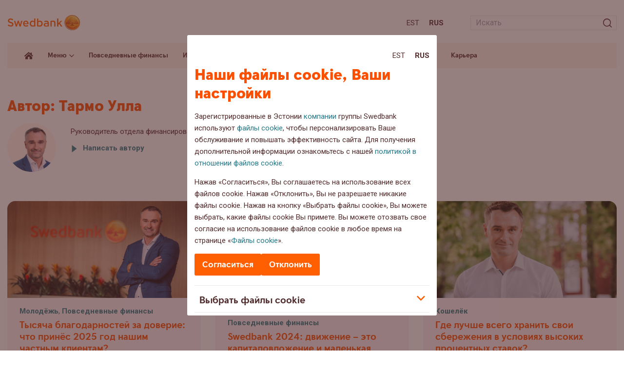

--- FILE ---
content_type: text/html; charset=UTF-8
request_url: https://blog.swedbank.ee/ru/author/tarmo-ulla
body_size: 17808
content:
<!doctype html>
<html lang="ru-RU">
<head>
  <script id="Cookiebot" data-culture="RU" src="https://consent.cookiebot.com/uc.js" data-cbid="af8a7651-ac2a-44b9-89b1-ab6c23207ef3" data-blockingmode="auto" type="text/javascript"></script>

	<meta charset="UTF-8">
	<meta name="viewport" content="width=device-width, initial-scale=1">

	<link rel="apple-touch-icon" sizes="180x180" href="https://blog.swedbank.ee/wordpress/wp-content/themes/swedbank/images/favicon/apple-touch-icon.png">
	<link rel="icon" type="image/png" sizes="32x32" href="https://blog.swedbank.ee/wordpress/wp-content/themes/swedbank/images/favicon/favicon-32x32.png">
	<link rel="icon" type="image/png" sizes="16x16" href="https://blog.swedbank.ee/wordpress/wp-content/themes/swedbank/images/favicon/favicon-16x16.png">
	<link rel="manifest" href="https://blog.swedbank.ee/wordpress/wp-content/themes/swedbank/images/favicon/site.webmanifest">
	<meta name="msapplication-TileColor" content="#fdf6ee">
	<meta name="theme-color" content="#fdf6ee">

	<meta content="J2AXqKkPtYZy3CcDY5QhF8E_rYKlP1d1ebRwV15JnvQ" name="google-site-verification">

	<link href="https://fonts.googleapis.com/css2?family=Roboto:ital,wght@0,400;0,500;0,700;1,400;1,500;1,700&display=swap" rel="stylesheet">

	<!-- Adobe datalayer & Adobe's tag manager -->
<script type="text/javascript">
var categories = 'molodjozh povsednevnye-finansy '
var topic = categories.split(' ')[0] || ''
_dl = {
  country: 'ee',
  language: 'rus',
  section: 'web/ee/blog/' + topic + ''
}
</script>

  <script src="//assets.adobedtm.com/launch-EN6b284faba0cc4d5bbf6f45bc94b911bd.min.js" async></script>

	<meta name='robots' content='index, follow, max-image-preview:large, max-snippet:-1, max-video-preview:-1' />
<link rel="alternate" hreflang="et" href="https://blog.swedbank.ee/author/tarmo-ulla" />
<link rel="alternate" hreflang="ru" href="https://blog.swedbank.ee/ru/author/tarmo-ulla" />
<link rel="alternate" hreflang="x-default" href="https://blog.swedbank.ee/author/tarmo-ulla" />

	<!-- This site is optimized with the Yoast SEO plugin v26.6 - https://yoast.com/wordpress/plugins/seo/ -->
	<title>Autor Тармо Улла, Блог Swedbank</title>
	<link rel="canonical" href="https://blog.swedbank.ee/author/tarmo-ulla" />
	<link rel="next" href="https://blog.swedbank.ee/author/tarmo-ulla/page/2" />
	<meta property="og:locale" content="ru_RU" />
	<meta property="og:type" content="profile" />
	<meta property="og:title" content="Autor Тармо Улла, Блог Swedbank" />
	<meta property="og:url" content="https://blog.swedbank.ee/author/tarmo-ulla" />
	<meta property="og:site_name" content="Блог Swedbank" />
	<meta property="og:image" content="https://secure.gravatar.com/avatar/4669f15527604d811df22cea6d719f662fec0624fe316db6857680118c25325f?s=500&d=mm&r=g" />
	<meta name="twitter:card" content="summary_large_image" />
	<script type="application/ld+json" class="yoast-schema-graph">{"@context":"https://schema.org","@graph":[{"@type":"ProfilePage","@id":"https://blog.swedbank.ee/author/tarmo-ulla","url":"https://blog.swedbank.ee/author/tarmo-ulla","name":"Autor Тармо Улла, Блог Swedbank","isPartOf":{"@id":"https://blog.swedbank.ee/#website"},"primaryImageOfPage":{"@id":"https://blog.swedbank.ee/author/tarmo-ulla#primaryimage"},"image":{"@id":"https://blog.swedbank.ee/author/tarmo-ulla#primaryimage"},"thumbnailUrl":"https://blog.swedbank.ee/wordpress/wp-content/uploads/2025/10/tarmo-ulla_1.jpg","breadcrumb":{"@id":"https://blog.swedbank.ee/author/tarmo-ulla#breadcrumb"},"inLanguage":"ru-RU","potentialAction":[{"@type":"ReadAction","target":["https://blog.swedbank.ee/author/tarmo-ulla"]}]},{"@type":"ImageObject","inLanguage":"ru-RU","@id":"https://blog.swedbank.ee/author/tarmo-ulla#primaryimage","url":"https://blog.swedbank.ee/wordpress/wp-content/uploads/2025/10/tarmo-ulla_1.jpg","contentUrl":"https://blog.swedbank.ee/wordpress/wp-content/uploads/2025/10/tarmo-ulla_1.jpg","width":2048,"height":1365,"caption":"PHOTO BY JAKE FARRA"},{"@type":"BreadcrumbList","@id":"https://blog.swedbank.ee/author/tarmo-ulla#breadcrumb","itemListElement":[{"@type":"ListItem","position":1,"name":"Home","item":"https://blog.swedbank.ee/ru"},{"@type":"ListItem","position":2,"name":"Archives for Тармо Улла"}]},{"@type":"WebSite","@id":"https://blog.swedbank.ee/#website","url":"https://blog.swedbank.ee/","name":"Блог Swedbank","description":"","potentialAction":[{"@type":"SearchAction","target":{"@type":"EntryPoint","urlTemplate":"https://blog.swedbank.ee/?s={search_term_string}"},"query-input":{"@type":"PropertyValueSpecification","valueRequired":true,"valueName":"search_term_string"}}],"inLanguage":"ru-RU"},{"@type":"Person","@id":"https://blog.swedbank.ee/#/schema/person/5eab60d51a1ac96975cdf870fb4a43ca","name":"Tarmo Ulla","description":"Erakliendi finantseerimise divisjoni juht","mainEntityOfPage":{"@id":"https://blog.swedbank.ee/author/tarmo-ulla"}}]}</script>
	<!-- / Yoast SEO plugin. -->


<link rel='dns-prefetch' href='//ajax.googleapis.com' />
<link rel='dns-prefetch' href='//static.addtoany.com' />
<style id='wp-img-auto-sizes-contain-inline-css'>
img:is([sizes=auto i],[sizes^="auto," i]){contain-intrinsic-size:3000px 1500px}
/*# sourceURL=wp-img-auto-sizes-contain-inline-css */
</style>
<style id='classic-theme-styles-inline-css'>
/*! This file is auto-generated */
.wp-block-button__link{color:#fff;background-color:#32373c;border-radius:9999px;box-shadow:none;text-decoration:none;padding:calc(.667em + 2px) calc(1.333em + 2px);font-size:1.125em}.wp-block-file__button{background:#32373c;color:#fff;text-decoration:none}
/*# sourceURL=/wp-includes/css/classic-themes.min.css */
</style>
<link rel='stylesheet' id='fontawesome-free-css' href='https://blog.swedbank.ee/wordpress/wp-content/plugins/getwid/vendors/fontawesome-free/css/all.min.css?ver=5.5.0' media='all' />
<link rel='stylesheet' id='slick-css' href='https://blog.swedbank.ee/wordpress/wp-content/plugins/getwid/vendors/slick/slick/slick.min.css?ver=1.9.0' media='all' />
<link rel='stylesheet' id='slick-theme-css' href='https://blog.swedbank.ee/wordpress/wp-content/plugins/getwid/vendors/slick/slick/slick-theme.min.css?ver=1.9.0' media='all' />
<link rel='stylesheet' id='mp-fancybox-css' href='https://blog.swedbank.ee/wordpress/wp-content/plugins/getwid/vendors/mp-fancybox/jquery.fancybox.min.css?ver=3.5.7-mp.1' media='all' />
<link rel='stylesheet' id='getwid-blocks-css' href='https://blog.swedbank.ee/wordpress/wp-content/plugins/getwid/assets/css/blocks.style.css?ver=2.1.3' media='all' />
<link rel='stylesheet' id='cryptx-styles-css' href='https://blog.swedbank.ee/wordpress/wp-content/plugins/cryptx/css/cryptx.css?ver=4.0.10' media='all' />
<link rel='stylesheet' id='swed-vendor-css' href='https://blog.swedbank.ee/wordpress/wp-content/themes/swedbank/assets/vendor.min.css?ver=1754482681' media='all' />
<link rel='stylesheet' id='swed-css' href='https://blog.swedbank.ee/wordpress/wp-content/themes/swedbank/assets/main.min.css?ver=1758276704' media='all' />
<link rel='stylesheet' id='sbs-frontend-css' href='https://blog.swedbank.ee/wordpress/wp-content/plugins/swedbank-booking-system/assets/css/frontend.css?ver=1.3.0' media='all' />
<link rel='stylesheet' id='tablepress-default-css' href='https://blog.swedbank.ee/wordpress/wp-content/plugins/tablepress/css/build/default.css?ver=3.2.6' media='all' />
<link rel='stylesheet' id='addtoany-css' href='https://blog.swedbank.ee/wordpress/wp-content/plugins/add-to-any/addtoany.min.css?ver=1.16' media='all' />
<script data-cookieconsent="ignore" src="https://ajax.googleapis.com/ajax/libs/jquery/3.6.0/jquery.min.js?ver=3.6.0" id="jquery-js"></script>
<script id="addtoany-core-js-before">
window.a2a_config=window.a2a_config||{};a2a_config.callbacks=[];a2a_config.overlays=[];a2a_config.templates={};a2a_localize = {
	Share: "Share",
	Save: "Save",
	Subscribe: "Subscribe",
	Email: "Email",
	Bookmark: "Bookmark",
	ShowAll: "Show all",
	ShowLess: "Show less",
	FindServices: "Find service(s)",
	FindAnyServiceToAddTo: "Instantly find any service to add to",
	PoweredBy: "Powered by",
	ShareViaEmail: "Share via email",
	SubscribeViaEmail: "Subscribe via email",
	BookmarkInYourBrowser: "Bookmark in your browser",
	BookmarkInstructions: "Press Ctrl+D or \u2318+D to bookmark this page",
	AddToYourFavorites: "Add to your favorites",
	SendFromWebOrProgram: "Send from any email address or email program",
	EmailProgram: "Email program",
	More: "More&#8230;",
	ThanksForSharing: "Thanks for sharing!",
	ThanksForFollowing: "Thanks for following!"
};


//# sourceURL=addtoany-core-js-before
</script>
<script defer src="https://static.addtoany.com/menu/page.js" id="addtoany-core-js"></script>
<script defer src="https://blog.swedbank.ee/wordpress/wp-content/plugins/add-to-any/addtoany.min.js?ver=1.1" id="addtoany-jquery-js"></script>
<script id="cryptx-js-js-extra">
var cryptxConfig = {"iterations":"10000","keyLength":"32","ivLength":"16","saltLength":"16","cipher":"aes-256-gcm"};
//# sourceURL=cryptx-js-js-extra
</script>
<script src="https://blog.swedbank.ee/wordpress/wp-content/plugins/cryptx/js/cryptx.min.js?ver=4.0.10" id="cryptx-js-js"></script>
<meta name="generator" content="WPML ver:4.8.6 stt:15,46;" />
<meta name="cdp-version" content="1.5.0" />		<style id="wp-custom-css">
			[data-tippy-root] {
    max-width: 500px!important;
    width: 100%;
    transform: translateX(-50%) translateY(-50%)!important;
    left: 0px;
    inset: unset!important;
    left: 50%!important;
    top: 50%!important;
}
[data-tippy-root] .tippy-box{
	max-width:100%!important;
	border-radius:0px!important;
}
.wp-block-getwid-image-hotspot__tooltip{
	text-align:left;
	min-height:250px
}
.wp-block-getwid-image-hotspot__tooltip .wp-block-getwid-image-hotspot__tooltip-title{
	font-size:2em;
	line-height: 30px;
	color: rgb(81 43 43 / var(--tw-text-opacity));
}
.wp-block-getwid-image-hotspot__tooltip .wp-block-getwid-image-hotspot__tooltip-content{
	font-size:1em;
	color: rgb(81 43 43 / var(--tw-text-opacity));
}
.wp-block-getwid-image-hotspot__dot{
	background-color:transparent!important;
	background-image: url("data:image/svg+xml,%3Csvg width='68' height='75' viewBox='0 0 68 75' fill='none' xmlns='http://www.w3.org/2000/svg'%3E%3Cpath d='M67.0031 31.275C65.6031 -10.425 1.50305 -10.425 0.00305055 31.275C-0.296949 59.475 21.6031 58.475 33.5031 74.375C45.5031 58.475 67.4031 59.475 67.0031 31.275Z' fill='%23FF9100'/%3E%3Cpath d='M39.0029 15.4751C39.0029 17.0084 38.4695 18.3085 37.4028 19.3751C36.3362 20.4418 35.0363 20.9751 33.5029 20.9751C31.9696 20.9751 30.6697 20.4418 29.603 19.3751C28.5364 18.3085 28.0029 17.0084 28.0029 15.4751C28.0029 13.9418 28.5364 12.6418 29.603 11.5751C30.6697 10.5084 31.9696 9.9751 33.5029 9.9751C35.0363 9.9751 36.3362 10.5084 37.4028 11.5751C38.4695 12.6418 39.0029 13.9418 39.0029 15.4751Z' fill='white'/%3E%3Cpath d='M28.603 55.2751V24.7751H38.4028V55.2751H28.603Z' fill='white'/%3E%3C/svg%3E%0A");
	background-repeat:no-repeat;
	background-size:contain;
	transition:all 0.3s;
}
.wp-block-getwid-image-hotspot__dot:hover{
	background-image: url("data:image/svg+xml,%3Csvg width='68' height='75' viewBox='0 0 68 75' fill='none' xmlns='http://www.w3.org/2000/svg'%3E%3Cpath d='M67.0031 31.275C65.6031 -10.425 1.50305 -10.425 0.00305055 31.275C-0.296949 59.475 21.6031 58.475 33.5031 74.375C45.5031 58.475 67.4031 59.475 67.0031 31.275Z' fill='%23FF5E00'/%3E%3Cpath d='M39.0029 15.4751C39.0029 17.0084 38.4695 18.3085 37.4028 19.3751C36.3362 20.4418 35.0363 20.9751 33.5029 20.9751C31.9696 20.9751 30.6697 20.4418 29.603 19.3751C28.5364 18.3085 28.0029 17.0084 28.0029 15.4751C28.0029 13.9418 28.5364 12.6418 29.603 11.5751C30.6697 10.5084 31.9696 9.9751 33.5029 9.9751C35.0363 9.9751 36.3362 10.5084 37.4028 11.5751C38.4695 12.6418 39.0029 13.9418 39.0029 15.4751Z' fill='white'/%3E%3Cpath d='M28.603 55.2751V24.7751H38.4028V55.2751H28.603Z' fill='white'/%3E%3C/svg%3E%0A")!important;
}
.wp-block-getwid-image-hotspot__dot .wp-block-getwid-image-hotspot__dot-icon {
	color:transparent;
}
.landing-page-template .has-text-align-center{
	text-align:center;
}
.landing-page-template .is-layout-flex{
	display:flex;
	justify-content:space-around;
}
.landing-page-template .is-layout-flex .wp-block-button__link{
	display:inline-block;
	margin-bottom:1em;
	background-color:#FCB900;
	font-weight:600;
}
.landing-page-template .is-layout-flex .wp-block-button__link:hover{
	background-color:#FF6900;
}
.landing-page-template .is-layout-flex .wp-block-column{
	text-align:center;
}

@media only screen and (max-width: 768px) {
  .landing-page-template .is-layout-flex {
    flex-direction:column;
  }
}
.landing-page-template .wp-block-getwid-image-hotspot{
	margin-bottom:40px;
}
.landing-page-template .wp-block-getwid-image-hotspot .wp-block-getwid-image-hotspot__wrapper{
	width:100%;
}
.landing-page-template .wp-block-getwid-image-hotspot .wp-block-getwid-image-hotspot__wrapper img{
	width:100%;
}
.sustainability-landing-back-link{
	position:absolute;
	right:3em;
	top:16px;
	z-index:2;
}
.sustainability-content-group{
	position:absolute;
	left:0px;
	top:0px;
	z-index:1;
	width:30%;
	text-align:left;
	padding:34px 16px 16px 54px;
}
.landing-page-template .has-x-large-font-size{
	  font-weight:900;
}
@media only screen and (max-width: 935px) {
  .sustainability-content-group {
    width:35%;
  }
	.sustainability-content-group h2 {
		font-size: 28px;
    line-height: 32px;
}
}
.landing-page-template .has-x-large-font-size{
	   font-size: 42px;
    line-height: 44px;
}
.landing-page-template .wp-block-getwid-image-hotspot__tooltip-title{
	font-family: SwedbankHeadline;
	font-weight:900;
}
.landing-page-template .popup-links{
    display: flex;
    flex-direction: column;
}
.landing-page-template .popup-links p{
	margin-bottom:8px;
}
.landing-page-template .popup-links p strong{
	display:block;
}
.landing-page-template .popup-links .wp-block-button__link{
    text-align: center;
    margin-bottom: 16px;
    border-radius: 9999px;
    box-shadow: none;
    text-decoration: none;
    padding: calc(0.667em + 2px) calc(1.333em + 2px);
    font-size: 1.125em;
    background-color: #FCB900;
    font-weight: 600;
    display: flex;
    width: fit-content;
}
.landing-page-template .popup-links .wp-block-button__link:hover{
	  background-color:#FF6900;
}
.landing-page-template .popup-links a.link{
	color: rgb(81 43 43 / var(--tw-text-opacity));
	text-decoration:underline;
}
.landing-page-template .popup-links a.link:hover{
	text-decoration:none;
}
.sustainability-content-group p {
	line-height:18px;
}
.sustainability-content-group h2 {
	line-height:2rem;
}
@media only screen and (max-width: 990px) {
.sustainability-content-group{
	position:relative;
	left:initial;
	top:initial;
	z-index:1;
	width:100%;
	text-align:left;
	padding:16px 0px;
	margin-bottom:24px;
}
	.sustainability-content-group p {
	line-height:18px;
}
.sustainability-content-group h2 {
		   font-size: 32px;
    line-height: 36px;
	padding-right:100px;
}
}
#header-landing-menu .menu-item-has-children .sub-menu{
	position:absolute;
	background:white;
	list-style:none;
	z-index: 99;
	margin-left: 0px;
	padding: 8px;
	box-shadow:3px 0px 16px rgba(0,0,0,0.2);
}
#header-landing-menu .menu-item-has-children .sub-menu li{
	margin:0px;
}
#header-landing-menu .menu-item-has-children .sub-menu li a{
	padding-top:10px;
	padding-bottom:10px;
}
#header-landing-menu .menu-item-has-children:hover .sub-menu{
	display:block;
}
#header-landing-menu>li .sub-menu>li>a:before{
	display:none;
}
@media only screen and (max-width: 991px) {
	#header-landing-menu>li{
		margin-left:0px;
	}
	#header-landing-menu .menu-item-has-children .sub-menu{
		display: inline-block;
    background: none;
    position: relative;
    margin-left: 0px;
    box-shadow: none;
		padding:0px;
}
	#header-landing-menu>li>a{
	font-weight: 700;
		font-size:18px;

}
	
#header-landing-menu .menu-item-has-children .sub-menu li{
	margin:0px;
}
#header-landing-menu .menu-item-has-children .sub-menu li a{
	padding-top:10px;
	padding-bottom:10px;
	font-weight:400;
	font-size:15px;
	font-family:Roboto;
	padding-top:0px;
}
}		</style>
		<style id='global-styles-inline-css'>
:root{--wp--preset--aspect-ratio--square: 1;--wp--preset--aspect-ratio--4-3: 4/3;--wp--preset--aspect-ratio--3-4: 3/4;--wp--preset--aspect-ratio--3-2: 3/2;--wp--preset--aspect-ratio--2-3: 2/3;--wp--preset--aspect-ratio--16-9: 16/9;--wp--preset--aspect-ratio--9-16: 9/16;--wp--preset--color--black: #000000;--wp--preset--color--cyan-bluish-gray: #abb8c3;--wp--preset--color--white: #ffffff;--wp--preset--color--pale-pink: #f78da7;--wp--preset--color--vivid-red: #cf2e2e;--wp--preset--color--luminous-vivid-orange: #ff6900;--wp--preset--color--luminous-vivid-amber: #fcb900;--wp--preset--color--light-green-cyan: #7bdcb5;--wp--preset--color--vivid-green-cyan: #00d084;--wp--preset--color--pale-cyan-blue: #8ed1fc;--wp--preset--color--vivid-cyan-blue: #0693e3;--wp--preset--color--vivid-purple: #9b51e0;--wp--preset--gradient--vivid-cyan-blue-to-vivid-purple: linear-gradient(135deg,rgb(6,147,227) 0%,rgb(155,81,224) 100%);--wp--preset--gradient--light-green-cyan-to-vivid-green-cyan: linear-gradient(135deg,rgb(122,220,180) 0%,rgb(0,208,130) 100%);--wp--preset--gradient--luminous-vivid-amber-to-luminous-vivid-orange: linear-gradient(135deg,rgb(252,185,0) 0%,rgb(255,105,0) 100%);--wp--preset--gradient--luminous-vivid-orange-to-vivid-red: linear-gradient(135deg,rgb(255,105,0) 0%,rgb(207,46,46) 100%);--wp--preset--gradient--very-light-gray-to-cyan-bluish-gray: linear-gradient(135deg,rgb(238,238,238) 0%,rgb(169,184,195) 100%);--wp--preset--gradient--cool-to-warm-spectrum: linear-gradient(135deg,rgb(74,234,220) 0%,rgb(151,120,209) 20%,rgb(207,42,186) 40%,rgb(238,44,130) 60%,rgb(251,105,98) 80%,rgb(254,248,76) 100%);--wp--preset--gradient--blush-light-purple: linear-gradient(135deg,rgb(255,206,236) 0%,rgb(152,150,240) 100%);--wp--preset--gradient--blush-bordeaux: linear-gradient(135deg,rgb(254,205,165) 0%,rgb(254,45,45) 50%,rgb(107,0,62) 100%);--wp--preset--gradient--luminous-dusk: linear-gradient(135deg,rgb(255,203,112) 0%,rgb(199,81,192) 50%,rgb(65,88,208) 100%);--wp--preset--gradient--pale-ocean: linear-gradient(135deg,rgb(255,245,203) 0%,rgb(182,227,212) 50%,rgb(51,167,181) 100%);--wp--preset--gradient--electric-grass: linear-gradient(135deg,rgb(202,248,128) 0%,rgb(113,206,126) 100%);--wp--preset--gradient--midnight: linear-gradient(135deg,rgb(2,3,129) 0%,rgb(40,116,252) 100%);--wp--preset--font-size--small: 13px;--wp--preset--font-size--medium: 20px;--wp--preset--font-size--large: 36px;--wp--preset--font-size--x-large: 42px;--wp--preset--spacing--20: 0.44rem;--wp--preset--spacing--30: 0.67rem;--wp--preset--spacing--40: 1rem;--wp--preset--spacing--50: 1.5rem;--wp--preset--spacing--60: 2.25rem;--wp--preset--spacing--70: 3.38rem;--wp--preset--spacing--80: 5.06rem;--wp--preset--shadow--natural: 6px 6px 9px rgba(0, 0, 0, 0.2);--wp--preset--shadow--deep: 12px 12px 50px rgba(0, 0, 0, 0.4);--wp--preset--shadow--sharp: 6px 6px 0px rgba(0, 0, 0, 0.2);--wp--preset--shadow--outlined: 6px 6px 0px -3px rgb(255, 255, 255), 6px 6px rgb(0, 0, 0);--wp--preset--shadow--crisp: 6px 6px 0px rgb(0, 0, 0);}:where(.is-layout-flex){gap: 0.5em;}:where(.is-layout-grid){gap: 0.5em;}body .is-layout-flex{display: flex;}.is-layout-flex{flex-wrap: wrap;align-items: center;}.is-layout-flex > :is(*, div){margin: 0;}body .is-layout-grid{display: grid;}.is-layout-grid > :is(*, div){margin: 0;}:where(.wp-block-columns.is-layout-flex){gap: 2em;}:where(.wp-block-columns.is-layout-grid){gap: 2em;}:where(.wp-block-post-template.is-layout-flex){gap: 1.25em;}:where(.wp-block-post-template.is-layout-grid){gap: 1.25em;}.has-black-color{color: var(--wp--preset--color--black) !important;}.has-cyan-bluish-gray-color{color: var(--wp--preset--color--cyan-bluish-gray) !important;}.has-white-color{color: var(--wp--preset--color--white) !important;}.has-pale-pink-color{color: var(--wp--preset--color--pale-pink) !important;}.has-vivid-red-color{color: var(--wp--preset--color--vivid-red) !important;}.has-luminous-vivid-orange-color{color: var(--wp--preset--color--luminous-vivid-orange) !important;}.has-luminous-vivid-amber-color{color: var(--wp--preset--color--luminous-vivid-amber) !important;}.has-light-green-cyan-color{color: var(--wp--preset--color--light-green-cyan) !important;}.has-vivid-green-cyan-color{color: var(--wp--preset--color--vivid-green-cyan) !important;}.has-pale-cyan-blue-color{color: var(--wp--preset--color--pale-cyan-blue) !important;}.has-vivid-cyan-blue-color{color: var(--wp--preset--color--vivid-cyan-blue) !important;}.has-vivid-purple-color{color: var(--wp--preset--color--vivid-purple) !important;}.has-black-background-color{background-color: var(--wp--preset--color--black) !important;}.has-cyan-bluish-gray-background-color{background-color: var(--wp--preset--color--cyan-bluish-gray) !important;}.has-white-background-color{background-color: var(--wp--preset--color--white) !important;}.has-pale-pink-background-color{background-color: var(--wp--preset--color--pale-pink) !important;}.has-vivid-red-background-color{background-color: var(--wp--preset--color--vivid-red) !important;}.has-luminous-vivid-orange-background-color{background-color: var(--wp--preset--color--luminous-vivid-orange) !important;}.has-luminous-vivid-amber-background-color{background-color: var(--wp--preset--color--luminous-vivid-amber) !important;}.has-light-green-cyan-background-color{background-color: var(--wp--preset--color--light-green-cyan) !important;}.has-vivid-green-cyan-background-color{background-color: var(--wp--preset--color--vivid-green-cyan) !important;}.has-pale-cyan-blue-background-color{background-color: var(--wp--preset--color--pale-cyan-blue) !important;}.has-vivid-cyan-blue-background-color{background-color: var(--wp--preset--color--vivid-cyan-blue) !important;}.has-vivid-purple-background-color{background-color: var(--wp--preset--color--vivid-purple) !important;}.has-black-border-color{border-color: var(--wp--preset--color--black) !important;}.has-cyan-bluish-gray-border-color{border-color: var(--wp--preset--color--cyan-bluish-gray) !important;}.has-white-border-color{border-color: var(--wp--preset--color--white) !important;}.has-pale-pink-border-color{border-color: var(--wp--preset--color--pale-pink) !important;}.has-vivid-red-border-color{border-color: var(--wp--preset--color--vivid-red) !important;}.has-luminous-vivid-orange-border-color{border-color: var(--wp--preset--color--luminous-vivid-orange) !important;}.has-luminous-vivid-amber-border-color{border-color: var(--wp--preset--color--luminous-vivid-amber) !important;}.has-light-green-cyan-border-color{border-color: var(--wp--preset--color--light-green-cyan) !important;}.has-vivid-green-cyan-border-color{border-color: var(--wp--preset--color--vivid-green-cyan) !important;}.has-pale-cyan-blue-border-color{border-color: var(--wp--preset--color--pale-cyan-blue) !important;}.has-vivid-cyan-blue-border-color{border-color: var(--wp--preset--color--vivid-cyan-blue) !important;}.has-vivid-purple-border-color{border-color: var(--wp--preset--color--vivid-purple) !important;}.has-vivid-cyan-blue-to-vivid-purple-gradient-background{background: var(--wp--preset--gradient--vivid-cyan-blue-to-vivid-purple) !important;}.has-light-green-cyan-to-vivid-green-cyan-gradient-background{background: var(--wp--preset--gradient--light-green-cyan-to-vivid-green-cyan) !important;}.has-luminous-vivid-amber-to-luminous-vivid-orange-gradient-background{background: var(--wp--preset--gradient--luminous-vivid-amber-to-luminous-vivid-orange) !important;}.has-luminous-vivid-orange-to-vivid-red-gradient-background{background: var(--wp--preset--gradient--luminous-vivid-orange-to-vivid-red) !important;}.has-very-light-gray-to-cyan-bluish-gray-gradient-background{background: var(--wp--preset--gradient--very-light-gray-to-cyan-bluish-gray) !important;}.has-cool-to-warm-spectrum-gradient-background{background: var(--wp--preset--gradient--cool-to-warm-spectrum) !important;}.has-blush-light-purple-gradient-background{background: var(--wp--preset--gradient--blush-light-purple) !important;}.has-blush-bordeaux-gradient-background{background: var(--wp--preset--gradient--blush-bordeaux) !important;}.has-luminous-dusk-gradient-background{background: var(--wp--preset--gradient--luminous-dusk) !important;}.has-pale-ocean-gradient-background{background: var(--wp--preset--gradient--pale-ocean) !important;}.has-electric-grass-gradient-background{background: var(--wp--preset--gradient--electric-grass) !important;}.has-midnight-gradient-background{background: var(--wp--preset--gradient--midnight) !important;}.has-small-font-size{font-size: var(--wp--preset--font-size--small) !important;}.has-medium-font-size{font-size: var(--wp--preset--font-size--medium) !important;}.has-large-font-size{font-size: var(--wp--preset--font-size--large) !important;}.has-x-large-font-size{font-size: var(--wp--preset--font-size--x-large) !important;}
/*# sourceURL=global-styles-inline-css */
</style>
</head>

<body class="archive author author-tarmo-ulla author-45 wp-theme-swedbank">

	<span id="fb-root"></span>
<script>
window.fbAsyncInit = function () {
  FB.init({
    appId: '523524641552031',
    autoLogAppEvents: true,
    xfbml: true,
    version: 'v2.9'
  })
  FB.AppEvents.logPageView()
}
</script>
    <script>
    (function (d, s, id) {
      var js, fjs = d.getElementsByTagName(s)[0]
      if (d.getElementById(id)) return
      js = d.createElement(s)
      js.id = id
      js.src = '//connect.facebook.net/ru_RU/sdk.js#xfbml=1&version=v2.6'
      fjs.parentNode.insertBefore(js, fjs)
    }(document, 'script', 'facebook-jssdk'))
    </script>
  
	<div id="app">
		<nav aria-label="Sisuhüpe" class="container-fluid relative">
			<a id="skip-to-main-content" class="skip-to-content" href="#">Liigu sisuni</a>
		</nav>
		<header class="header">
			<div class="header-top lg:pt-6 pt-4 lg:pb-5 pb-4">
				<div class="container-fluid">
					<div class="row items-center">
						<div class="col-auto">
							<a class="block" href="https://blog.swedbank.ee/ru">
								<img class="sm:w-[150px] w-12" src="https://blog.swedbank.ee/wordpress/wp-content/themes/swedbank/images/logo.svg" alt="Блог Swedbank" />
															</a>
						</div>
						<div class="col">
							<div class="row items-center justify-end -sm:-mx-2">
								<div class="col-auto -sm:px-2">
											<nav aria-label="Keele valik">
			<ul class="languages flex list-none m-0">
									<li class="m-0 sm:px-2 px-1 first:pl-0 last:pr-0"><a class="text-bark -sm:text-15 uppercase" href="https://blog.swedbank.ee/author/tarmo-ulla" aria-label="Est:Eesti">Est</a></li>
									<li class="m-0 sm:px-2 px-1 first:pl-0 last:pr-0"><a class="text-bark -sm:text-15 font-bold uppercase" href="https://blog.swedbank.ee/ru/author/tarmo-ulla" aria-label="Rus:Русский">Rus</a></li>
							</ul>
		</nav>

									</div>
								<div class="col-auto -lg:hidden -sm:px-2">
									<div class="min-w-[300px] ml-5">
										<form class="searchform relative" role="search" method="get" action="https://blog.swedbank.ee/ru">
  <input class="w-full h-6 text-16 border border-light-gray outline-none transition-all px-2" type="text" placeholder="Искать"  value="" name="s" aria-describedby="search-error" aria-label="Otsinguväli" />
  <div id="search-error" class="search-error searchform__error-message absolute bottom-full left-0 text-orange text-12 hidden" aria-live="polite" aria-hidden="true"></div>
  <input type="hidden" value="post" name="post_type" />
  <span class="icon-search absolute top-2/4 right-0 text-18 -translate-y-2/4 px-2">
    <input class="searchsubmit absolute left-0 top-0 w-full h-full cursor-pointer" type="submit" value="" aria-label="Искать" />
  </span>
</form>
									</div>
								</div>
								<div class="col-auto lg:hidden -sm:px-2">
									<button type="button" class="header-button relative w-4 h-3 cursor-pointer z-50 js-dropdown-menu" data-open-label="Ava menüü" data-close-label="Sulge menüü" aria-label="Ava menüü" aria-expanded="false">
										<span></span>
										<span></span>
										<span></span>
									</button>
								</div>
							</div>
						</div>
					</div>
				</div>
			</div>
			<div class="header-bar transition-all hidden lg:block">
				<div class="container-fluid">
					<div class="relative bg-apricot xl:px-6 px-4">
						<div class="row xl:-mx-2 -mx-1">
							<div class="col-auto xl:px-2 px-1">			
								<a class="header-home relative flex h-full items-center px-1" href="https://blog.swedbank.ee/ru" title="Avaleht">
									<i class="icon-home text-bark text-18"></i>
								</a>
							</div>
															<div class="col-auto static xl:px-2 px-1">
									<div class="header-mega">
										<a href="#" class="js-mega-menu">Меню<i class="icon-arrow-bottom inline-block text-10 align-middle transition-all ml-1"></i></a>
										<div class="header-mega-dropdown hidden absolute left-0 right-0 bg-apricot z-30 py-6 xl:px-9 px-8">
											<ul id="header-mega-menu" class="header-mega-menu row list-none -mx-3 mb-0"><li id="menu-item-20864" class="menu-item menu-item-type-taxonomy menu-item-object-category menu-item-has-children menu-item-20864"><a href="https://blog.swedbank.ee/ru/rubriik/povsednevnye-finansy">Повседневные финансы</a><ul class="sub-menu"><li id="menu-item-28009" class="menu-item menu-item-type-post_type menu-item-object-page menu-item-28009"><a href="https://blog.swedbank.ee/ru/dom">Экологичная жизнь</a></li><li id="menu-item-20865" class="menu-item menu-item-type-taxonomy menu-item-object-category menu-item-20865"><a href="https://blog.swedbank.ee/ru/rubriik/povsednevnye-finansy/blagotvoritelnost">Благотворительность</a></li><li id="menu-item-20866" class="menu-item menu-item-type-taxonomy menu-item-object-category menu-item-20866"><a href="https://blog.swedbank.ee/ru/rubriik/povsednevnye-finansy/digi-ru">Диги</a></li><li id="menu-item-20867" class="menu-item menu-item-type-taxonomy menu-item-object-category menu-item-20867"><a href="https://blog.swedbank.ee/ru/rubriik/povsednevnye-finansy/zhile">Жилье</a></li><li id="menu-item-20868" class="menu-item menu-item-type-taxonomy menu-item-object-category menu-item-20868"><a href="https://blog.swedbank.ee/ru/rubriik/povsednevnye-finansy/kiberbezopasnost">Кибербезопасность</a></li><li id="menu-item-20869" class="menu-item menu-item-type-taxonomy menu-item-object-category menu-item-20869"><a href="https://blog.swedbank.ee/ru/rubriik/povsednevnye-finansy/puteshestviya">Путешествия</a></li><li id="menu-item-20870" class="menu-item menu-item-type-taxonomy menu-item-object-category menu-item-20870"><a href="https://blog.swedbank.ee/ru/rubriik/povsednevnye-finansy/sberezhenie">Сбережение</a></li><li id="menu-item-20871" class="menu-item menu-item-type-taxonomy menu-item-object-category menu-item-20871"><a href="https://blog.swedbank.ee/ru/rubriik/povsednevnye-finansy/sovety">Советы</a></li><li id="menu-item-20872" class="menu-item menu-item-type-taxonomy menu-item-object-category menu-item-20872"><a href="https://blog.swedbank.ee/ru/rubriik/povsednevnye-finansy/ustojchivoe-razvitie">Устойчивое развитие</a></li></ul></li><li id="menu-item-20850" class="menu-item menu-item-type-taxonomy menu-item-object-category menu-item-has-children menu-item-20850"><a href="https://blog.swedbank.ee/ru/rubriik/investirovanie">Инвестирование</a><ul class="sub-menu"><li id="menu-item-20851" class="menu-item menu-item-type-taxonomy menu-item-object-category menu-item-20851"><a href="https://blog.swedbank.ee/ru/rubriik/investirovanie/analizy">Анализы</a></li><li id="menu-item-20852" class="menu-item menu-item-type-taxonomy menu-item-object-category menu-item-20852"><a href="https://blog.swedbank.ee/ru/rubriik/investirovanie/investitsionnaya-shkola">Инвестиционная школа</a></li><li id="menu-item-20853" class="menu-item menu-item-type-taxonomy menu-item-object-category menu-item-20853"><a href="https://blog.swedbank.ee/ru/rubriik/investirovanie/investitsionnyj-blog">Инвестиционный блог</a></li><li id="menu-item-20854" class="menu-item menu-item-type-taxonomy menu-item-object-category menu-item-20854"><a href="https://blog.swedbank.ee/ru/rubriik/investirovanie/novosti-i-obzory">Новости и обзоры</a></li></ul></li><li id="menu-item-20855" class="menu-item menu-item-type-taxonomy menu-item-object-category menu-item-has-children menu-item-20855"><a href="https://blog.swedbank.ee/ru/rubriik/karera">Карьера</a><ul class="sub-menu"><li id="menu-item-20856" class="menu-item menu-item-type-taxonomy menu-item-object-category menu-item-20856"><a href="https://blog.swedbank.ee/ru/rubriik/karera/mnogoobrazie">Многообразие</a></li><li id="menu-item-20857" class="menu-item menu-item-type-taxonomy menu-item-object-category menu-item-20857"><a href="https://blog.swedbank.ee/ru/rubriik/karera/nayom-na-rabotu">Наём на работу</a></li><li id="menu-item-20858" class="menu-item menu-item-type-taxonomy menu-item-object-category menu-item-20858"><a href="https://blog.swedbank.ee/ru/rubriik/karera/obmen-opytom">Обмен опытом</a></li><li id="menu-item-20859" class="menu-item menu-item-type-taxonomy menu-item-object-category menu-item-20859"><a href="https://blog.swedbank.ee/ru/rubriik/karera/rabochaya-sreda-bez-pritesnenij">Рабочая среда без притеснений</a></li></ul></li><li id="menu-item-20876" class="menu-item menu-item-type-taxonomy menu-item-object-category menu-item-has-children menu-item-20876"><a href="https://blog.swedbank.ee/ru/rubriik/strahovanije">Страхование</a><ul class="sub-menu"><li id="menu-item-20877" class="menu-item menu-item-type-taxonomy menu-item-object-category menu-item-20877"><a href="https://blog.swedbank.ee/ru/rubriik/strahovanije/strahovanie-avtomobilya">Страхование автомобиля</a></li><li id="menu-item-20878" class="menu-item menu-item-type-taxonomy menu-item-object-category menu-item-20878"><a href="https://blog.swedbank.ee/ru/rubriik/strahovanije/strahovanie-zhizni">Страхование жизни</a></li><li id="menu-item-20879" class="menu-item menu-item-type-taxonomy menu-item-object-category menu-item-20879"><a href="https://blog.swedbank.ee/ru/rubriik/strahovanije/strahovanie-zhilya">Страхование жилья</a></li><li id="menu-item-20880" class="menu-item menu-item-type-taxonomy menu-item-object-category menu-item-20880"><a href="https://blog.swedbank.ee/ru/rubriik/strahovanije/strahovanie-puteshestvij">Страхование путешествий</a></li></ul></li><li id="menu-item-20860" class="menu-item menu-item-type-taxonomy menu-item-object-category menu-item-has-children menu-item-20860"><a href="https://blog.swedbank.ee/ru/rubriik/pensiya">Пенсия</a><ul class="sub-menu"><li id="menu-item-20861" class="menu-item menu-item-type-taxonomy menu-item-object-category menu-item-20861"><a href="https://blog.swedbank.ee/ru/rubriik/pensiya/ii-stupen">II ступень</a></li><li id="menu-item-20862" class="menu-item menu-item-type-taxonomy menu-item-object-category menu-item-20862"><a href="https://blog.swedbank.ee/ru/rubriik/pensiya/iii-stupen">III ступень</a></li><li id="menu-item-20863" class="menu-item menu-item-type-taxonomy menu-item-object-category menu-item-20863"><a href="https://blog.swedbank.ee/ru/rubriik/pensiya/pik-ru">PIK</a></li></ul></li><li id="menu-item-20873" class="menu-item menu-item-type-taxonomy menu-item-object-category menu-item-has-children menu-item-20873"><a href="https://blog.swedbank.ee/ru/rubriik/predprinimatelstvo">Предпринимательство</a><ul class="sub-menu"><li id="menu-item-30501" class="menu-item menu-item-type-post_type menu-item-object-page menu-item-30501"><a href="https://blog.swedbank.ee/ru/nachinayushhij-predprinimatel">Начинающий предприниматель</a></li><li id="menu-item-20875" class="menu-item menu-item-type-taxonomy menu-item-object-category menu-item-20875"><a href="https://blog.swedbank.ee/ru/rubriik/predprinimatelstvo/obmen-opytom-2">Обмен опытом</a></li></ul></li></ul>											<ul id="header-bottom-menu" class="header-bottom-menu flex list-none mt-6 mb-0 ml-0"><li id="menu-item-20881" class="menu-item menu-item-type-taxonomy menu-item-object-category menu-item-20881"><a href="https://blog.swedbank.ee/ru/rubriik/budushhee">Будущее</a></li><li id="menu-item-20922" class="menu-item menu-item-type-taxonomy menu-item-object-category menu-item-20922"><a href="https://blog.swedbank.ee/ru/rubriik/dlya-roditelej">Для родителей</a></li><li id="menu-item-20882" class="menu-item menu-item-type-taxonomy menu-item-object-category menu-item-20882"><a href="https://blog.swedbank.ee/ru/rubriik/koshelyok">Кошелёк</a></li><li id="menu-item-20883" class="menu-item menu-item-type-taxonomy menu-item-object-category menu-item-20883"><a href="https://blog.swedbank.ee/ru/rubriik/molodjozh">Молодёжь</a></li><li id="menu-item-20886" class="menu-item menu-item-type-taxonomy menu-item-object-category menu-item-20886"><a href="https://blog.swedbank.ee/ru/rubriik/stil-zhizni">Стиль жизни</a></li><li id="menu-item-20887" class="menu-item menu-item-type-taxonomy menu-item-object-category menu-item-20887"><a href="https://blog.swedbank.ee/ru/rubriik/uchyoba">Учёба</a></li><li id="menu-item-20888" class="menu-item menu-item-type-taxonomy menu-item-object-category menu-item-20888"><a href="https://blog.swedbank.ee/ru/rubriik/ekonomicheskaya-sreda">Экономическая среда</a></li><li id="menu-item-20921" class="menu-item menu-item-type-post_type menu-item-object-page menu-item-20921"><a href="https://blog.swedbank.ee/ru/rss-kanaly">RSS каналы</a></li></ul>										</div>
									</div>
								</div>
														<div class="col xl:px-2 px-1">
								<ul id="header-main-menu" class="header-main-menu flex list-none m-0"><li id="menu-item-20848" class="menu-item menu-item-type-taxonomy menu-item-object-category menu-item-20848"><a href="https://blog.swedbank.ee/ru/rubriik/povsednevnye-finansy">Повседневные финансы</a></li><li id="menu-item-20844" class="menu-item menu-item-type-taxonomy menu-item-object-category menu-item-20844"><a href="https://blog.swedbank.ee/ru/rubriik/investirovanie">Инвестирование</a></li><li id="menu-item-20845" class="menu-item menu-item-type-taxonomy menu-item-object-category menu-item-20845"><a href="https://blog.swedbank.ee/ru/rubriik/institut-finansov">Институт финансов</a></li><li id="menu-item-20847" class="menu-item menu-item-type-taxonomy menu-item-object-category menu-item-20847"><a href="https://blog.swedbank.ee/ru/rubriik/pensiya">Пенсия</a></li><li id="menu-item-20849" class="menu-item menu-item-type-taxonomy menu-item-object-category menu-item-20849"><a href="https://blog.swedbank.ee/ru/rubriik/predprinimatelstvo">Предпринимательство</a></li><li id="menu-item-20846" class="menu-item menu-item-type-taxonomy menu-item-object-category menu-item-20846"><a href="https://blog.swedbank.ee/ru/rubriik/karera">Карьера</a></li></ul>							</div>
						</div>
					</div>
				</div>
			</div>
			<div class="header-mobile absolute left-0 w-full h-0 bg-apricot transition-all overflow-auto z-30 lg:hidden" inert>
				<div class="container-fluid">
					<div class="row">
						<div class="col-12">
							<div class="pt-6 pb-[110px]">
								<form class="searchform relative" role="search" method="get" action="https://blog.swedbank.ee/ru">
  <input class="w-full h-6 text-16 border border-light-gray outline-none transition-all px-2" type="text" placeholder="Искать"  value="" name="s" aria-describedby="search-error" aria-label="Otsinguväli" />
  <div id="search-error" class="search-error searchform__error-message absolute bottom-full left-0 text-orange text-12 hidden" aria-live="polite" aria-hidden="true"></div>
  <input type="hidden" value="post" name="post_type" />
  <span class="icon-search absolute top-2/4 right-0 text-18 -translate-y-2/4 px-2">
    <input class="searchsubmit absolute left-0 top-0 w-full h-full cursor-pointer" type="submit" value="" aria-label="Искать" />
  </span>
</form>
								<ul id="mobile-mega-menu" class="mobile-mega-menu list-none mt-6 ml-0"><li class="menu-item menu-item-type-taxonomy menu-item-object-category menu-item-has-children menu-item-20864"><a href="https://blog.swedbank.ee/ru/rubriik/povsednevnye-finansy">Повседневные финансы</a><ul class="sub-menu"><li class="menu-item menu-item-type-post_type menu-item-object-page menu-item-28009"><a href="https://blog.swedbank.ee/ru/dom">Экологичная жизнь</a></li><li class="menu-item menu-item-type-taxonomy menu-item-object-category menu-item-20865"><a href="https://blog.swedbank.ee/ru/rubriik/povsednevnye-finansy/blagotvoritelnost">Благотворительность</a></li><li class="menu-item menu-item-type-taxonomy menu-item-object-category menu-item-20866"><a href="https://blog.swedbank.ee/ru/rubriik/povsednevnye-finansy/digi-ru">Диги</a></li><li class="menu-item menu-item-type-taxonomy menu-item-object-category menu-item-20867"><a href="https://blog.swedbank.ee/ru/rubriik/povsednevnye-finansy/zhile">Жилье</a></li><li class="menu-item menu-item-type-taxonomy menu-item-object-category menu-item-20868"><a href="https://blog.swedbank.ee/ru/rubriik/povsednevnye-finansy/kiberbezopasnost">Кибербезопасность</a></li><li class="menu-item menu-item-type-taxonomy menu-item-object-category menu-item-20869"><a href="https://blog.swedbank.ee/ru/rubriik/povsednevnye-finansy/puteshestviya">Путешествия</a></li><li class="menu-item menu-item-type-taxonomy menu-item-object-category menu-item-20870"><a href="https://blog.swedbank.ee/ru/rubriik/povsednevnye-finansy/sberezhenie">Сбережение</a></li><li class="menu-item menu-item-type-taxonomy menu-item-object-category menu-item-20871"><a href="https://blog.swedbank.ee/ru/rubriik/povsednevnye-finansy/sovety">Советы</a></li><li class="menu-item menu-item-type-taxonomy menu-item-object-category menu-item-20872"><a href="https://blog.swedbank.ee/ru/rubriik/povsednevnye-finansy/ustojchivoe-razvitie">Устойчивое развитие</a></li></ul></li><li class="menu-item menu-item-type-taxonomy menu-item-object-category menu-item-has-children menu-item-20850"><a href="https://blog.swedbank.ee/ru/rubriik/investirovanie">Инвестирование</a><ul class="sub-menu"><li class="menu-item menu-item-type-taxonomy menu-item-object-category menu-item-20851"><a href="https://blog.swedbank.ee/ru/rubriik/investirovanie/analizy">Анализы</a></li><li class="menu-item menu-item-type-taxonomy menu-item-object-category menu-item-20852"><a href="https://blog.swedbank.ee/ru/rubriik/investirovanie/investitsionnaya-shkola">Инвестиционная школа</a></li><li class="menu-item menu-item-type-taxonomy menu-item-object-category menu-item-20853"><a href="https://blog.swedbank.ee/ru/rubriik/investirovanie/investitsionnyj-blog">Инвестиционный блог</a></li><li class="menu-item menu-item-type-taxonomy menu-item-object-category menu-item-20854"><a href="https://blog.swedbank.ee/ru/rubriik/investirovanie/novosti-i-obzory">Новости и обзоры</a></li></ul></li><li class="menu-item menu-item-type-taxonomy menu-item-object-category menu-item-has-children menu-item-20855"><a href="https://blog.swedbank.ee/ru/rubriik/karera">Карьера</a><ul class="sub-menu"><li class="menu-item menu-item-type-taxonomy menu-item-object-category menu-item-20856"><a href="https://blog.swedbank.ee/ru/rubriik/karera/mnogoobrazie">Многообразие</a></li><li class="menu-item menu-item-type-taxonomy menu-item-object-category menu-item-20857"><a href="https://blog.swedbank.ee/ru/rubriik/karera/nayom-na-rabotu">Наём на работу</a></li><li class="menu-item menu-item-type-taxonomy menu-item-object-category menu-item-20858"><a href="https://blog.swedbank.ee/ru/rubriik/karera/obmen-opytom">Обмен опытом</a></li><li class="menu-item menu-item-type-taxonomy menu-item-object-category menu-item-20859"><a href="https://blog.swedbank.ee/ru/rubriik/karera/rabochaya-sreda-bez-pritesnenij">Рабочая среда без притеснений</a></li></ul></li><li class="menu-item menu-item-type-taxonomy menu-item-object-category menu-item-has-children menu-item-20876"><a href="https://blog.swedbank.ee/ru/rubriik/strahovanije">Страхование</a><ul class="sub-menu"><li class="menu-item menu-item-type-taxonomy menu-item-object-category menu-item-20877"><a href="https://blog.swedbank.ee/ru/rubriik/strahovanije/strahovanie-avtomobilya">Страхование автомобиля</a></li><li class="menu-item menu-item-type-taxonomy menu-item-object-category menu-item-20878"><a href="https://blog.swedbank.ee/ru/rubriik/strahovanije/strahovanie-zhizni">Страхование жизни</a></li><li class="menu-item menu-item-type-taxonomy menu-item-object-category menu-item-20879"><a href="https://blog.swedbank.ee/ru/rubriik/strahovanije/strahovanie-zhilya">Страхование жилья</a></li><li class="menu-item menu-item-type-taxonomy menu-item-object-category menu-item-20880"><a href="https://blog.swedbank.ee/ru/rubriik/strahovanije/strahovanie-puteshestvij">Страхование путешествий</a></li></ul></li><li class="menu-item menu-item-type-taxonomy menu-item-object-category menu-item-has-children menu-item-20860"><a href="https://blog.swedbank.ee/ru/rubriik/pensiya">Пенсия</a><ul class="sub-menu"><li class="menu-item menu-item-type-taxonomy menu-item-object-category menu-item-20861"><a href="https://blog.swedbank.ee/ru/rubriik/pensiya/ii-stupen">II ступень</a></li><li class="menu-item menu-item-type-taxonomy menu-item-object-category menu-item-20862"><a href="https://blog.swedbank.ee/ru/rubriik/pensiya/iii-stupen">III ступень</a></li><li class="menu-item menu-item-type-taxonomy menu-item-object-category menu-item-20863"><a href="https://blog.swedbank.ee/ru/rubriik/pensiya/pik-ru">PIK</a></li></ul></li><li class="menu-item menu-item-type-taxonomy menu-item-object-category menu-item-has-children menu-item-20873"><a href="https://blog.swedbank.ee/ru/rubriik/predprinimatelstvo">Предпринимательство</a><ul class="sub-menu"><li class="menu-item menu-item-type-post_type menu-item-object-page menu-item-30501"><a href="https://blog.swedbank.ee/ru/nachinayushhij-predprinimatel">Начинающий предприниматель</a></li><li class="menu-item menu-item-type-taxonomy menu-item-object-category menu-item-20875"><a href="https://blog.swedbank.ee/ru/rubriik/predprinimatelstvo/obmen-opytom-2">Обмен опытом</a></li></ul></li></ul>								<ul id="mobile-bottom-menu" class="mobile-bottom-menu list-none mt-6 ml-0"><li class="menu-item menu-item-type-taxonomy menu-item-object-category menu-item-20881"><a href="https://blog.swedbank.ee/ru/rubriik/budushhee">Будущее</a></li><li class="menu-item menu-item-type-taxonomy menu-item-object-category menu-item-20922"><a href="https://blog.swedbank.ee/ru/rubriik/dlya-roditelej">Для родителей</a></li><li class="menu-item menu-item-type-taxonomy menu-item-object-category menu-item-20882"><a href="https://blog.swedbank.ee/ru/rubriik/koshelyok">Кошелёк</a></li><li class="menu-item menu-item-type-taxonomy menu-item-object-category menu-item-20883"><a href="https://blog.swedbank.ee/ru/rubriik/molodjozh">Молодёжь</a></li><li class="menu-item menu-item-type-taxonomy menu-item-object-category menu-item-20886"><a href="https://blog.swedbank.ee/ru/rubriik/stil-zhizni">Стиль жизни</a></li><li class="menu-item menu-item-type-taxonomy menu-item-object-category menu-item-20887"><a href="https://blog.swedbank.ee/ru/rubriik/uchyoba">Учёба</a></li><li class="menu-item menu-item-type-taxonomy menu-item-object-category menu-item-20888"><a href="https://blog.swedbank.ee/ru/rubriik/ekonomicheskaya-sreda">Экономическая среда</a></li><li class="menu-item menu-item-type-post_type menu-item-object-page menu-item-20921"><a href="https://blog.swedbank.ee/ru/rss-kanaly">RSS каналы</a></li></ul>							</div>
						</div>
					</div>
				</div>
			</div>
		</header>
		<main class="main lg:mt-8">

<div class="container-fluid">
  <div class="row">
    <div class="col-12">
      
<h1>Автор: Тармо Улла</h1>

  <div class="row md:mb-8 mb-6 -sm:items-center">
          <div class="col-auto">
        <img class="w-10 h-10 rounded-full object-center object-cover" src="https://blog.swedbank.ee/wordpress/wp-content/uploads/2025/10/jake_farra_0105_lok-e1761044325921-150x150.jpg" role="presentation" />
      </div>
        <div class="col">
            <p class="mt-1 mb-0 -sm:hidden">Руководитель отдела финансирования</p>
              <a class="inline-block -md:text-14 font-bold md:mt-2 mt-1" href="mailto:tarmo.ulla@swedbank.ee"><i class="icon-cta text-15 align-middle mr-2"></i>Написать автору</a>
          </div>
  </div>


  <section
    class="relative md:mb-6 mb-3"
  >
        <div class="row">
              <div class="col-md-4 col-12 md:mb-6 mb-3">
          
  <div class="flex flex-col h-full bg-thistle overflow-hidden rounded-2xl">
    
  <a class="relative block pb-[50%] overflow-hidden" href="https://blog.swedbank.ee/ru/povsednevnye-finansy/tysyacha-blagodarnostej-za-doverie-chto-prinyos-2025-god-nashim-chastnym-klientam" tabindex="-1" aria-hidden="true">
    <img class="absolute inset-0 w-full h-full object-cover object-center" src="https://blog.swedbank.ee/wordpress/wp-content/uploads/2025/10/tarmo-ulla_1-740x493.jpg" alt="Fotol seisab Swedbanki kõneisik Tarmo Ulla" />
      </a>
    <div class="flex flex-col h-full md:px-5 px-4 pt-3 md:pb-5 pb-4">
      <div class="row -mx-2 md:mb-1 mb-2">
        <div class="col text-teal -md:text-14 px-2">
          <a class="font-bold" href="https://blog.swedbank.ee/ru/rubriik/molodjozh">Молодёжь</a>, <a class="font-bold" href="https://blog.swedbank.ee/ru/rubriik/povsednevnye-finansy">Повседневные финансы</a>        </div>
      </div>
      <h3 class="-md:text-26 md:mb-1 mb-2"><a class="text-orange-text" href="https://blog.swedbank.ee/ru/povsednevnye-finansy/tysyacha-blagodarnostej-za-doverie-chto-prinyos-2025-god-nashim-chastnym-klientam">Тысяча благодарностей за доверие: что принёс 2025 год нашим частным клиентам?</a></h3>
      <p class="md:mb-4 mb-2"><a class="text-bark" href="https://blog.swedbank.ee/ru/povsednevnye-finansy/tysyacha-blagodarnostej-za-doverie-chto-prinyos-2025-god-nashim-chastnym-klientam">2025 год стал для финансового рынка Эстонии и для Swedbank годом адаптации и поиска баланса. Постепенное снижение ...</a></p>
      <a class="block -md:text-14 font-bold mt-auto" href="https://blog.swedbank.ee/ru/povsednevnye-finansy/tysyacha-blagodarnostej-za-doverie-chto-prinyos-2025-god-nashim-chastnym-klientam"><i class="icon-cta text-15 align-middle mr-2"></i>Читать подробнее</a>
    </div>
  </div>
        </div>
              <div class="col-md-4 col-12 md:mb-6 mb-3">
          
  <div class="flex flex-col h-full bg-thistle overflow-hidden rounded-2xl">
    
  <a class="relative block pb-[50%] overflow-hidden" href="https://blog.swedbank.ee/ru/investirovanie/swedbank-2024-dvizhenie-eto-kapitalovlozhenie-i-malenkaya-pobeda-dlya-vseh" tabindex="-1" aria-hidden="true">
    <img class="absolute inset-0 w-full h-full object-cover object-center" src="https://blog.swedbank.ee/wordpress/wp-content/uploads/2024/12/tarmo-ulla-swedbank-740x560.jpg" alt="Pildil on Tarmo Ulla." />
      </a>
    <div class="flex flex-col h-full md:px-5 px-4 pt-3 md:pb-5 pb-4">
      <div class="row -mx-2 md:mb-1 mb-2">
        <div class="col text-teal -md:text-14 px-2">
          <a class="font-bold" href="https://blog.swedbank.ee/ru/rubriik/investirovanie">Инвестирование</a>, <a class="font-bold" href="https://blog.swedbank.ee/ru/rubriik/molodjozh">Молодёжь</a>, <a class="font-bold" href="https://blog.swedbank.ee/ru/rubriik/pensiya">Пенсия</a>, <a class="font-bold" href="https://blog.swedbank.ee/ru/rubriik/povsednevnye-finansy">Повседневные финансы</a>        </div>
      </div>
      <h3 class="-md:text-26 md:mb-1 mb-2"><a class="text-orange-text" href="https://blog.swedbank.ee/ru/investirovanie/swedbank-2024-dvizhenie-eto-kapitalovlozhenie-i-malenkaya-pobeda-dlya-vseh">Swedbank 2024: движение – это капиталовложение и маленькая победа для всех</a></h3>
      <p class="md:mb-4 mb-2"><a class="text-bark" href="https://blog.swedbank.ee/ru/investirovanie/swedbank-2024-dvizhenie-eto-kapitalovlozhenie-i-malenkaya-pobeda-dlya-vseh">Это был знаковый год, в котором выросли число пользователей цифровых услуг и интерес к инвестированию и сбережениям</a></p>
      <a class="block -md:text-14 font-bold mt-auto" href="https://blog.swedbank.ee/ru/investirovanie/swedbank-2024-dvizhenie-eto-kapitalovlozhenie-i-malenkaya-pobeda-dlya-vseh"><i class="icon-cta text-15 align-middle mr-2"></i>Читать подробнее</a>
    </div>
  </div>
        </div>
              <div class="col-md-4 col-12 md:mb-6 mb-3">
          
  <div class="flex flex-col h-full bg-thistle overflow-hidden rounded-2xl">
    
  <a class="relative block pb-[50%] overflow-hidden" href="https://blog.swedbank.ee/ru/koshelyok/gde-luchshe-vsego-hranit-svoi-sberezheniya-v-usloviyah-vysokih-proczentnyh-stavok" tabindex="-1" aria-hidden="true">
    <img class="absolute inset-0 w-full h-full object-cover object-center" src="https://blog.swedbank.ee/wordpress/wp-content/uploads/2021/09/Tarmo_ulla-740x494.jpg" alt="Tarmo Ulla" />
      </a>
    <div class="flex flex-col h-full md:px-5 px-4 pt-3 md:pb-5 pb-4">
      <div class="row -mx-2 md:mb-1 mb-2">
        <div class="col text-teal -md:text-14 px-2">
          <a class="font-bold" href="https://blog.swedbank.ee/ru/rubriik/koshelyok">Кошелёк</a>        </div>
      </div>
      <h3 class="-md:text-26 md:mb-1 mb-2"><a class="text-orange-text" href="https://blog.swedbank.ee/ru/koshelyok/gde-luchshe-vsego-hranit-svoi-sberezheniya-v-usloviyah-vysokih-proczentnyh-stavok">Где лучше всего хранить свои сбережения в условиях высоких процентных ставок?</a></h3>
      <p class="md:mb-4 mb-2"><a class="text-bark" href="https://blog.swedbank.ee/ru/koshelyok/gde-luchshe-vsego-hranit-svoi-sberezheniya-v-usloviyah-vysokih-proczentnyh-stavok">Тармо Улла даёт советы, как хранить свои сбережения в условиях высоких процентных ставок.</a></p>
      <a class="block -md:text-14 font-bold mt-auto" href="https://blog.swedbank.ee/ru/koshelyok/gde-luchshe-vsego-hranit-svoi-sberezheniya-v-usloviyah-vysokih-proczentnyh-stavok"><i class="icon-cta text-15 align-middle mr-2"></i>Читать подробнее</a>
    </div>
  </div>
        </div>
              <div class="col-md-4 col-12 md:mb-6 mb-3">
          
  <div class="flex flex-col h-full bg-thistle overflow-hidden rounded-2xl">
    
  <a class="relative block pb-[50%] overflow-hidden" href="https://blog.swedbank.ee/ru/povsednevnye-finansy/zolotye-klienty-vsyo-bolshe-dovolny-swedbank" tabindex="-1" aria-hidden="true">
    <img class="absolute inset-0 w-full h-full object-cover object-center" src="https://blog.swedbank.ee/wordpress/wp-content/uploads/2022/10/cq5dam.web_.1280.1280-13-740x493.jpeg" alt="üheskoos, inimestel on käed koos" />
      </a>
    <div class="flex flex-col h-full md:px-5 px-4 pt-3 md:pb-5 pb-4">
      <div class="row -mx-2 md:mb-1 mb-2">
        <div class="col text-teal -md:text-14 px-2">
          <a class="font-bold" href="https://blog.swedbank.ee/ru/rubriik/povsednevnye-finansy">Повседневные финансы</a>        </div>
      </div>
      <h3 class="-md:text-26 md:mb-1 mb-2"><a class="text-orange-text" href="https://blog.swedbank.ee/ru/povsednevnye-finansy/zolotye-klienty-vsyo-bolshe-dovolny-swedbank">Золотые клиенты всё больше довольны Swedbank</a></h3>
      <p class="md:mb-4 mb-2"><a class="text-bark" href="https://blog.swedbank.ee/ru/povsednevnye-finansy/zolotye-klienty-vsyo-bolshe-dovolny-swedbank">Почти 3700 Золотых клиентов оценили свою удовлетворенность как Swedbank в целом, так и конкретными продуктами и ...</a></p>
      <a class="block -md:text-14 font-bold mt-auto" href="https://blog.swedbank.ee/ru/povsednevnye-finansy/zolotye-klienty-vsyo-bolshe-dovolny-swedbank"><i class="icon-cta text-15 align-middle mr-2"></i>Читать подробнее</a>
    </div>
  </div>
        </div>
              <div class="col-md-4 col-12 md:mb-6 mb-3">
          
  <div class="flex flex-col h-full bg-thistle overflow-hidden rounded-2xl">
    
  <a class="relative block pb-[50%] overflow-hidden" href="https://blog.swedbank.ee/ru/povsednevnye-finansy/zhile/2023-god-slozhnye-vremena-pobuzhdayut-lyudej-ekonomit-i-investirovat" tabindex="-1" aria-hidden="true">
    <img class="absolute inset-0 w-full h-full object-cover object-center" src="https://blog.swedbank.ee/wordpress/wp-content/uploads/2023/12/cq5dam.web_.1280.1280-7-740x493.jpeg" alt="Kaks inimest on jõulukaunistustega tänaval." />
      </a>
    <div class="flex flex-col h-full md:px-5 px-4 pt-3 md:pb-5 pb-4">
      <div class="row -mx-2 md:mb-1 mb-2">
        <div class="col text-teal -md:text-14 px-2">
          <a class="font-bold" href="https://blog.swedbank.ee/ru/rubriik/povsednevnye-finansy/zhile">Жилье</a>, <a class="font-bold" href="https://blog.swedbank.ee/ru/rubriik/investirovanie">Инвестирование</a>, <a class="font-bold" href="https://blog.swedbank.ee/ru/rubriik/molodjozh">Молодёжь</a>, <a class="font-bold" href="https://blog.swedbank.ee/ru/rubriik/pensiya">Пенсия</a>, <a class="font-bold" href="https://blog.swedbank.ee/ru/rubriik/povsednevnye-finansy">Повседневные финансы</a>        </div>
      </div>
      <h3 class="-md:text-26 md:mb-1 mb-2"><a class="text-orange-text" href="https://blog.swedbank.ee/ru/povsednevnye-finansy/zhile/2023-god-slozhnye-vremena-pobuzhdayut-lyudej-ekonomit-i-investirovat">2023 год: сложные времена побуждают людей экономить и инвестировать</a></h3>
      <p class="md:mb-4 mb-2"><a class="text-bark" href="https://blog.swedbank.ee/ru/povsednevnye-finansy/zhile/2023-god-slozhnye-vremena-pobuzhdayut-lyudej-ekonomit-i-investirovat">Люди продумывают свой бюджет, приумножают свои деньги на вкладах, в III пенсионной ступени или на счёте ценных бумаг.</a></p>
      <a class="block -md:text-14 font-bold mt-auto" href="https://blog.swedbank.ee/ru/povsednevnye-finansy/zhile/2023-god-slozhnye-vremena-pobuzhdayut-lyudej-ekonomit-i-investirovat"><i class="icon-cta text-15 align-middle mr-2"></i>Читать подробнее</a>
    </div>
  </div>
        </div>
              <div class="col-md-4 col-12 md:mb-6 mb-3">
          
  <div class="flex flex-col h-full bg-thistle overflow-hidden rounded-2xl">
    
  <a class="relative block pb-[50%] overflow-hidden" href="https://blog.swedbank.ee/ru/investirovanie/vopros-dolgosrochnogo-vkladchika-iii-stupen-ili-investiczionnyj-fond" tabindex="-1" aria-hidden="true">
    <img class="absolute inset-0 w-full h-full object-cover object-center" src="https://blog.swedbank.ee/wordpress/wp-content/uploads/2023/04/cq5dam.web_.1280.1280-740x494.jpeg" alt="investeerimine. pildil on näha mees ja naine, kes räägivad omavahel naeratades." />
      </a>
    <div class="flex flex-col h-full md:px-5 px-4 pt-3 md:pb-5 pb-4">
      <div class="row -mx-2 md:mb-1 mb-2">
        <div class="col text-teal -md:text-14 px-2">
          <a class="font-bold" href="https://blog.swedbank.ee/ru/rubriik/pensiya/iii-stupen">III ступень</a>, <a class="font-bold" href="https://blog.swedbank.ee/ru/rubriik/investirovanie">Инвестирование</a>        </div>
      </div>
      <h3 class="-md:text-26 md:mb-1 mb-2"><a class="text-orange-text" href="https://blog.swedbank.ee/ru/investirovanie/vopros-dolgosrochnogo-vkladchika-iii-stupen-ili-investiczionnyj-fond">Вопрос долгосрочного вкладчика – III ступень или инвестиционный фонд?</a></h3>
      <p class="md:mb-4 mb-2"><a class="text-bark" href="https://blog.swedbank.ee/ru/investirovanie/vopros-dolgosrochnogo-vkladchika-iii-stupen-ili-investiczionnyj-fond">Для начинающих долгосрочных вкладчиков обычно подходят III пенсионная ступень или инвестиционные фонды.</a></p>
      <a class="block -md:text-14 font-bold mt-auto" href="https://blog.swedbank.ee/ru/investirovanie/vopros-dolgosrochnogo-vkladchika-iii-stupen-ili-investiczionnyj-fond"><i class="icon-cta text-15 align-middle mr-2"></i>Читать подробнее</a>
    </div>
  </div>
        </div>
              <div class="col-md-4 col-12 md:mb-6 mb-3">
          
  <div class="flex flex-col h-full bg-thistle overflow-hidden rounded-2xl">
    
  <a class="relative block pb-[50%] overflow-hidden" href="https://blog.swedbank.ee/ru/koshelyok/rost-proczentnyh-stavok-vnov-sdelal-vklady-privlekatelnymi" tabindex="-1" aria-hidden="true">
    <img class="absolute inset-0 w-full h-full object-cover object-center" src="https://blog.swedbank.ee/wordpress/wp-content/uploads/2023/04/cq5dam.web_.1280.1280-6-1-740x493.jpeg" alt="mees kontoris, tal on telefon ja ta helistab naerusuiselt kellelegile." />
      </a>
    <div class="flex flex-col h-full md:px-5 px-4 pt-3 md:pb-5 pb-4">
      <div class="row -mx-2 md:mb-1 mb-2">
        <div class="col text-teal -md:text-14 px-2">
          <a class="font-bold" href="https://blog.swedbank.ee/ru/rubriik/koshelyok">Кошелёк</a>        </div>
      </div>
      <h3 class="-md:text-26 md:mb-1 mb-2"><a class="text-orange-text" href="https://blog.swedbank.ee/ru/koshelyok/rost-proczentnyh-stavok-vnov-sdelal-vklady-privlekatelnymi">Рост процентных ставок вновь сделал вклады привлекательными</a></h3>
      <p class="md:mb-4 mb-2"><a class="text-bark" href="https://blog.swedbank.ee/ru/koshelyok/rost-proczentnyh-stavok-vnov-sdelal-vklady-privlekatelnymi">Срочный вклад или Накопитель? Куда лучше всего положить свои деньги?</a></p>
      <a class="block -md:text-14 font-bold mt-auto" href="https://blog.swedbank.ee/ru/koshelyok/rost-proczentnyh-stavok-vnov-sdelal-vklady-privlekatelnymi"><i class="icon-cta text-15 align-middle mr-2"></i>Читать подробнее</a>
    </div>
  </div>
        </div>
              <div class="col-md-4 col-12 md:mb-6 mb-3">
          
  <div class="flex flex-col h-full bg-thistle overflow-hidden rounded-2xl">
    
  <a class="relative block pb-[50%] overflow-hidden" href="https://blog.swedbank.ee/ru/investirovanie/molodyozh-vsyo-luchshe-razbiraetsya-v-finansah-i-my-dolzhny-idti-v-nogu-so-vremenem" tabindex="-1" aria-hidden="true">
    <img class="absolute inset-0 w-full h-full object-cover object-center" src="https://blog.swedbank.ee/wordpress/wp-content/uploads/2021/09/Tarmo_ulla-740x494.jpg" alt="Tarmo Ulla" />
      </a>
    <div class="flex flex-col h-full md:px-5 px-4 pt-3 md:pb-5 pb-4">
      <div class="row -mx-2 md:mb-1 mb-2">
        <div class="col text-teal -md:text-14 px-2">
          <a class="font-bold" href="https://blog.swedbank.ee/ru/rubriik/dlya-roditelej">Для родителей</a>, <a class="font-bold" href="https://blog.swedbank.ee/ru/rubriik/investirovanie">Инвестирование</a>, <a class="font-bold" href="https://blog.swedbank.ee/ru/rubriik/molodjozh">Молодёжь</a>, <a class="font-bold" href="https://blog.swedbank.ee/ru/rubriik/povsednevnye-finansy">Повседневные финансы</a>        </div>
      </div>
      <h3 class="-md:text-26 md:mb-1 mb-2"><a class="text-orange-text" href="https://blog.swedbank.ee/ru/investirovanie/molodyozh-vsyo-luchshe-razbiraetsya-v-finansah-i-my-dolzhny-idti-v-nogu-so-vremenem">Молодёжь всё лучше разбирается в финансах, и мы должны идти в ногу со временем</a></h3>
      <p class="md:mb-4 mb-2"><a class="text-bark" href="https://blog.swedbank.ee/ru/investirovanie/molodyozh-vsyo-luchshe-razbiraetsya-v-finansah-i-my-dolzhny-idti-v-nogu-so-vremenem">Наша цель заключается в том, чтобы быть первыми в списке приоритетов молодёжи, и мы прилагаем для этого все усилия.</a></p>
      <a class="block -md:text-14 font-bold mt-auto" href="https://blog.swedbank.ee/ru/investirovanie/molodyozh-vsyo-luchshe-razbiraetsya-v-finansah-i-my-dolzhny-idti-v-nogu-so-vremenem"><i class="icon-cta text-15 align-middle mr-2"></i>Читать подробнее</a>
    </div>
  </div>
        </div>
              <div class="col-md-4 col-12 md:mb-6 mb-3">
          
  <div class="flex flex-col h-full bg-thistle overflow-hidden rounded-2xl">
    
  <a class="relative block pb-[50%] overflow-hidden" href="https://blog.swedbank.ee/ru/povsednevnye-finansy/digi-ru/budushhee-uzhe-nastupilo-dengi-stali-nishevym-produktom" tabindex="-1" aria-hidden="true">
    <img class="absolute inset-0 w-full h-full object-cover object-center" src="https://blog.swedbank.ee/wordpress/wp-content/uploads/2021/09/Tarmo_ulla-740x494.jpg" alt="Tarmo Ulla" />
      </a>
    <div class="flex flex-col h-full md:px-5 px-4 pt-3 md:pb-5 pb-4">
      <div class="row -mx-2 md:mb-1 mb-2">
        <div class="col text-teal -md:text-14 px-2">
          <a class="font-bold" href="https://blog.swedbank.ee/ru/rubriik/povsednevnye-finansy/digi-ru">Диги</a>, <a class="font-bold" href="https://blog.swedbank.ee/ru/rubriik/povsednevnye-finansy">Повседневные финансы</a>        </div>
      </div>
      <h3 class="-md:text-26 md:mb-1 mb-2"><a class="text-orange-text" href="https://blog.swedbank.ee/ru/povsednevnye-finansy/digi-ru/budushhee-uzhe-nastupilo-dengi-stali-nishevym-produktom">Будущее уже наступило: деньги стали нишевым продуктом</a></h3>
      <p class="md:mb-4 mb-2"><a class="text-bark" href="https://blog.swedbank.ee/ru/povsednevnye-finansy/digi-ru/budushhee-uzhe-nastupilo-dengi-stali-nishevym-produktom">28 лет назад в Эстонии заработал первый банкомат. К сегодняшнему дню роль банкоматов в нашей жизни изменилась.</a></p>
      <a class="block -md:text-14 font-bold mt-auto" href="https://blog.swedbank.ee/ru/povsednevnye-finansy/digi-ru/budushhee-uzhe-nastupilo-dengi-stali-nishevym-produktom"><i class="icon-cta text-15 align-middle mr-2"></i>Читать подробнее</a>
    </div>
  </div>
        </div>
              <div class="col-md-4 col-12 md:mb-6 mb-3">
          
  <div class="flex flex-col h-full bg-thistle overflow-hidden rounded-2xl">
    
  <a class="relative block pb-[50%] overflow-hidden" href="https://blog.swedbank.ee/ru/predprinimatelstvo/chto-moglo-ostatsa-nezamechennym-v-2020-godu" tabindex="-1" aria-hidden="true">
    <img class="absolute inset-0 w-full h-full object-cover object-center" src="https://blog.swedbank.ee/wordpress/wp-content/uploads/2021/01/Swedbank-2020-uued-tooted-ja-teenused-740x493.jpeg" alt="Swedbanki uued tooted ja teenused. Sissetuleku visuaal." />
      </a>
    <div class="flex flex-col h-full md:px-5 px-4 pt-3 md:pb-5 pb-4">
      <div class="row -mx-2 md:mb-1 mb-2">
        <div class="col text-teal -md:text-14 px-2">
          <a class="font-bold" href="https://blog.swedbank.ee/ru/rubriik/povsednevnye-finansy">Повседневные финансы</a>, <a class="font-bold" href="https://blog.swedbank.ee/ru/rubriik/predprinimatelstvo">Предпринимательство</a>        </div>
      </div>
      <h3 class="-md:text-26 md:mb-1 mb-2"><a class="text-orange-text" href="https://blog.swedbank.ee/ru/predprinimatelstvo/chto-moglo-ostatsa-nezamechennym-v-2020-godu">Что могло остаться незамеченным в 2020 году?</a></h3>
      <p class="md:mb-4 mb-2"><a class="text-bark" href="https://blog.swedbank.ee/ru/predprinimatelstvo/chto-moglo-ostatsa-nezamechennym-v-2020-godu">Обзор важнейших новинок и услуг, которые предложили в 2020 году. Посмотрите, не осталось ли что-то Вами незамеченным?</a></p>
      <a class="block -md:text-14 font-bold mt-auto" href="https://blog.swedbank.ee/ru/predprinimatelstvo/chto-moglo-ostatsa-nezamechennym-v-2020-godu"><i class="icon-cta text-15 align-middle mr-2"></i>Читать подробнее</a>
    </div>
  </div>
        </div>
              <div class="col-md-4 col-12 md:mb-6 mb-3">
          
  <div class="flex flex-col h-full bg-thistle overflow-hidden rounded-2xl">
    
  <a class="relative block pb-[50%] overflow-hidden" href="https://blog.swedbank.ee/ru/predprinimatelstvo/swedbank-postepenno-delaet-vse-produkty-i-investitsii-ekologicheski-bezopasnymi" tabindex="-1" aria-hidden="true">
    <img class="absolute inset-0 w-full h-full object-cover object-center" src="https://blog.swedbank.ee/wordpress/wp-content/uploads/2020/12/Tarmo-Ulla1-740x449.jpg" alt="Tarmo-Ulla" />
      </a>
    <div class="flex flex-col h-full md:px-5 px-4 pt-3 md:pb-5 pb-4">
      <div class="row -mx-2 md:mb-1 mb-2">
        <div class="col text-teal -md:text-14 px-2">
          <a class="font-bold" href="https://blog.swedbank.ee/ru/rubriik/budushhee">Будущее</a>, <a class="font-bold" href="https://blog.swedbank.ee/ru/rubriik/predprinimatelstvo">Предпринимательство</a>        </div>
      </div>
      <h3 class="-md:text-26 md:mb-1 mb-2"><a class="text-orange-text" href="https://blog.swedbank.ee/ru/predprinimatelstvo/swedbank-postepenno-delaet-vse-produkty-i-investitsii-ekologicheski-bezopasnymi">Swedbank постепенно делает все услуги и инвестиции экологически устойчивыми</a></h3>
      <p class="md:mb-4 mb-2"><a class="text-bark" href="https://blog.swedbank.ee/ru/predprinimatelstvo/swedbank-postepenno-delaet-vse-produkty-i-investitsii-ekologicheski-bezopasnymi">Включение в индекс устойчивого развития Доу-Джонса 2020 – это успех в достижении экологической, социальной устойчивости.</a></p>
      <a class="block -md:text-14 font-bold mt-auto" href="https://blog.swedbank.ee/ru/predprinimatelstvo/swedbank-postepenno-delaet-vse-produkty-i-investitsii-ekologicheski-bezopasnymi"><i class="icon-cta text-15 align-middle mr-2"></i>Читать подробнее</a>
    </div>
  </div>
        </div>
              <div class="col-md-4 col-12 md:mb-6 mb-3">
          
  <div class="flex flex-col h-full bg-thistle overflow-hidden rounded-2xl">
    
  <a class="relative block pb-[50%] overflow-hidden" href="https://blog.swedbank.ee/ru/predprinimatelstvo/v-internet-banke-swedbank-vpervye-poyavilas-vozmozhnost-sovershat-oplatu-iz-drugih-bankov" tabindex="-1" aria-hidden="true">
    <img class="absolute inset-0 w-full h-full object-cover object-center" src="https://blog.swedbank.ee/wordpress/wp-content/uploads/2019/05/mees-740x416.jpg" alt="Mees istub diivanil sülearvutiga" />
      </a>
    <div class="flex flex-col h-full md:px-5 px-4 pt-3 md:pb-5 pb-4">
      <div class="row -mx-2 md:mb-1 mb-2">
        <div class="col text-teal -md:text-14 px-2">
          <a class="font-bold" href="https://blog.swedbank.ee/ru/rubriik/povsednevnye-finansy/digi-ru">Диги</a>, <a class="font-bold" href="https://blog.swedbank.ee/ru/rubriik/predprinimatelstvo">Предпринимательство</a>        </div>
      </div>
      <h3 class="-md:text-26 md:mb-1 mb-2"><a class="text-orange-text" href="https://blog.swedbank.ee/ru/predprinimatelstvo/v-internet-banke-swedbank-vpervye-poyavilas-vozmozhnost-sovershat-oplatu-iz-drugih-bankov">В интернет-банке Swedbank впервые появилась возможность совершать оплату из других банков</a></h3>
      <p class="md:mb-4 mb-2"><a class="text-bark" href="https://blog.swedbank.ee/ru/predprinimatelstvo/v-internet-banke-swedbank-vpervye-poyavilas-vozmozhnost-sovershat-oplatu-iz-drugih-bankov">Услугой перекрёстных платежей могут пользоваться все клиенты, у которых есть счета в SEB в Эстонии, Латвии или Литве.</a></p>
      <a class="block -md:text-14 font-bold mt-auto" href="https://blog.swedbank.ee/ru/predprinimatelstvo/v-internet-banke-swedbank-vpervye-poyavilas-vozmozhnost-sovershat-oplatu-iz-drugih-bankov"><i class="icon-cta text-15 align-middle mr-2"></i>Читать подробнее</a>
    </div>
  </div>
        </div>
              <div class="col-md-4 col-12 md:mb-6 mb-3">
          
  <div class="flex flex-col h-full bg-thistle overflow-hidden rounded-2xl">
    
  <a class="relative block pb-[50%] overflow-hidden" href="https://blog.swedbank.ee/ru/koshelyok/swedbank-reshil-vopros-kotoryj-bolshe-vsego-zabotil-klientov" tabindex="-1" aria-hidden="true">
    <img class="absolute inset-0 w-full h-full object-cover object-center" src="https://blog.swedbank.ee/wordpress/wp-content/uploads/2020/01/Naine-BOLD-1120x550px-740x363.jpg" alt="Naine seisab kindla näoga kontoris" />
      </a>
    <div class="flex flex-col h-full md:px-5 px-4 pt-3 md:pb-5 pb-4">
      <div class="row -mx-2 md:mb-1 mb-2">
        <div class="col text-teal -md:text-14 px-2">
          <a class="font-bold" href="https://blog.swedbank.ee/ru/rubriik/koshelyok">Кошелёк</a>        </div>
      </div>
      <h3 class="-md:text-26 md:mb-1 mb-2"><a class="text-orange-text" href="https://blog.swedbank.ee/ru/koshelyok/swedbank-reshil-vopros-kotoryj-bolshe-vsego-zabotil-klientov">Swedbank решил вопрос, который больше всего заботил клиентов</a></h3>
      <p class="md:mb-4 mb-2"><a class="text-bark" href="https://blog.swedbank.ee/ru/koshelyok/swedbank-reshil-vopros-kotoryj-bolshe-vsego-zabotil-klientov">Теперь клиенты Swedbank могут за одну ежемесячную плату совершать неограниченное количество платежей.</a></p>
      <a class="block -md:text-14 font-bold mt-auto" href="https://blog.swedbank.ee/ru/koshelyok/swedbank-reshil-vopros-kotoryj-bolshe-vsego-zabotil-klientov"><i class="icon-cta text-15 align-middle mr-2"></i>Читать подробнее</a>
    </div>
  </div>
        </div>
              <div class="col-md-4 col-12 md:mb-6 mb-3">
          
  <div class="flex flex-col h-full bg-thistle overflow-hidden rounded-2xl">
    
  <a class="relative block pb-[50%] overflow-hidden" href="https://blog.swedbank.ee/ru/investirovanie/teper-hranit-tsennye-bumagi-i-sovershat-operatsii-s-baltijskimi-aktsiyami-v-swedbank-mozhno-besplatno" tabindex="-1" aria-hidden="true">
    <img class="absolute inset-0 w-full h-full object-cover object-center" src="https://blog.swedbank.ee/wordpress/wp-content/uploads/2019/12/SEE_0414-740x494.jpg" alt="Andres Nael" />
      </a>
    <div class="flex flex-col h-full md:px-5 px-4 pt-3 md:pb-5 pb-4">
      <div class="row -mx-2 md:mb-1 mb-2">
        <div class="col text-teal -md:text-14 px-2">
          <a class="font-bold" href="https://blog.swedbank.ee/ru/rubriik/investirovanie">Инвестирование</a>        </div>
      </div>
      <h3 class="-md:text-26 md:mb-1 mb-2"><a class="text-orange-text" href="https://blog.swedbank.ee/ru/investirovanie/teper-hranit-tsennye-bumagi-i-sovershat-operatsii-s-baltijskimi-aktsiyami-v-swedbank-mozhno-besplatno">Теперь хранить ценные бумаги и совершать операции с балтийскими акциями в Swedbank можно бесплатно</a></h3>
      <p class="md:mb-4 mb-2"><a class="text-bark" href="https://blog.swedbank.ee/ru/investirovanie/teper-hranit-tsennye-bumagi-i-sovershat-operatsii-s-baltijskimi-aktsiyami-v-swedbank-mozhno-besplatno">Это позволит клиентам банка инвестировать в фондовые паи и ценные бумаги и держать свой портфель бесплатно.</a></p>
      <a class="block -md:text-14 font-bold mt-auto" href="https://blog.swedbank.ee/ru/investirovanie/teper-hranit-tsennye-bumagi-i-sovershat-operatsii-s-baltijskimi-aktsiyami-v-swedbank-mozhno-besplatno"><i class="icon-cta text-15 align-middle mr-2"></i>Читать подробнее</a>
    </div>
  </div>
        </div>
              <div class="col-md-4 col-12 md:mb-6 mb-3">
          
  <div class="flex flex-col h-full bg-thistle overflow-hidden rounded-2xl">
    
  <a class="relative block pb-[50%] overflow-hidden" href="https://blog.swedbank.ee/ru/predprinimatelstvo/teper-klienty-swedbank-mogut-sovershat-mgnovennye-platezhi-i-v-internet-banke" tabindex="-1" aria-hidden="true">
    <img class="absolute inset-0 w-full h-full object-cover object-center" src="https://blog.swedbank.ee/wordpress/wp-content/uploads/2019/10/GettyImages-486125780-740x493.png" alt="Naine kasutab sülearvutit, arvutist vasakul laua peal on kohvitass ja paremal pool mobiiltelefon." />
      </a>
    <div class="flex flex-col h-full md:px-5 px-4 pt-3 md:pb-5 pb-4">
      <div class="row -mx-2 md:mb-1 mb-2">
        <div class="col text-teal -md:text-14 px-2">
          <a class="font-bold" href="https://blog.swedbank.ee/ru/rubriik/budushhee">Будущее</a>, <a class="font-bold" href="https://blog.swedbank.ee/ru/rubriik/povsednevnye-finansy/digi-ru">Диги</a>, <a class="font-bold" href="https://blog.swedbank.ee/ru/rubriik/predprinimatelstvo">Предпринимательство</a>        </div>
      </div>
      <h3 class="-md:text-26 md:mb-1 mb-2"><a class="text-orange-text" href="https://blog.swedbank.ee/ru/predprinimatelstvo/teper-klienty-swedbank-mogut-sovershat-mgnovennye-platezhi-i-v-internet-banke">Теперь клиенты Swedbank могут совершать мгновенные платежи и в интернет-банке</a></h3>
      <p class="md:mb-4 mb-2"><a class="text-bark" href="https://blog.swedbank.ee/ru/predprinimatelstvo/teper-klienty-swedbank-mogut-sovershat-mgnovennye-platezhi-i-v-internet-banke">До сих пор клиенты Swedbank могли совершать мгновенные платежи только через мобильное приложение, теперь такие платежи ...</a></p>
      <a class="block -md:text-14 font-bold mt-auto" href="https://blog.swedbank.ee/ru/predprinimatelstvo/teper-klienty-swedbank-mogut-sovershat-mgnovennye-platezhi-i-v-internet-banke"><i class="icon-cta text-15 align-middle mr-2"></i>Читать подробнее</a>
    </div>
  </div>
        </div>
              <div class="col-md-4 col-12 md:mb-6 mb-3">
          
  <div class="flex flex-col h-full bg-thistle overflow-hidden rounded-2xl">
    
  <a class="relative block pb-[50%] overflow-hidden" href="https://blog.swedbank.ee/ru/povsednevnye-finansy/zhile/kakie-novinki-mirovogo-avtoproma-zhdut-nas-v-2017-godu" tabindex="-1" aria-hidden="true">
    <img class="absolute inset-0 w-full h-full object-cover object-center" src="https://blog.swedbank.ee/wordpress/wp-content/uploads/2017/01/1120x550px-Renault-740x363.jpg" alt="Uus Renault auto pilt" />
      </a>
    <div class="flex flex-col h-full md:px-5 px-4 pt-3 md:pb-5 pb-4">
      <div class="row -mx-2 md:mb-1 mb-2">
        <div class="col text-teal -md:text-14 px-2">
          <a class="font-bold" href="https://blog.swedbank.ee/ru/rubriik/povsednevnye-finansy/zhile">Жилье</a>        </div>
      </div>
      <h3 class="-md:text-26 md:mb-1 mb-2"><a class="text-orange-text" href="https://blog.swedbank.ee/ru/povsednevnye-finansy/zhile/kakie-novinki-mirovogo-avtoproma-zhdut-nas-v-2017-godu">Какие новинки мирового автопрома ждут нас в 2017 году?</a></h3>
      <p class="md:mb-4 mb-2"><a class="text-bark" href="https://blog.swedbank.ee/ru/povsednevnye-finansy/zhile/kakie-novinki-mirovogo-avtoproma-zhdut-nas-v-2017-godu">В этом году автомобильные компании выведут на мировой рынок около ста новых моделей. Так что выбор широк.</a></p>
      <a class="block -md:text-14 font-bold mt-auto" href="https://blog.swedbank.ee/ru/povsednevnye-finansy/zhile/kakie-novinki-mirovogo-avtoproma-zhdut-nas-v-2017-godu"><i class="icon-cta text-15 align-middle mr-2"></i>Читать подробнее</a>
    </div>
  </div>
        </div>
          </div>
  </section>

    </div>
  </div>
</div>

  </main>
	<footer class="footer md:bg-[url('images/footer_bg.svg')] bg-[url('images/footer_bg_mobile.svg')] bg-no-repeat bg-cover md:bg-right-top bg-left-top md:pt-15 sm:pt-13 pt-11 sm:pb-8 pb-6">
		<div class="container-fluid">
			<div class="row">
				<div class="col-lg-5 col-12 lg:mb-0 sm:mb-7 mb-6">
					<h2 class="font-black mb-2">Блог</h2>
					<p>Вы находитесь на странице блога Swedbank, где мы публикуем интересную информацию и полезные советы, чтобы Вы могли сделать осознанный выбор при управлении своими финансами. Мы с нетерпением ждём Ваших вопросов, предложений и мнений по темам, которые Вы хотели бы прочитать в этом блоге: <a href="mailto:blog@swedbank.ee">blog@swedbank.ee</a>.</p>
				</div>
				<div class="col-lg-2 offset-lg-1 col-sm-4 -sm:mb-6">
					<h2 class="font-black mb-2">Контакт</h2>
					<p>Swedbank AS<br />
Liivalaia 34<br />
15040 Tallinn, Estonia<br />
6310 310<br />
blogi@swedbank.ee</p>
				</div>
				<div class="col-lg-2 col-sm-4 -sm:mb-6">
					<h2 class="font-black mb-2">Услуги</h2>
					<ul id="footer-left-menu" class="footer-menu list-none m-0"><li id="menu-item-20836" class="menu-item menu-item-type-custom menu-item-object-custom menu-item-20836"><a href="https://www.swedbank.ee/private/credit/loans/home?language=RUS">Жилищный кредит</a></li><li id="menu-item-20837" class="menu-item menu-item-type-custom menu-item-object-custom menu-item-20837"><a href="https://www.swedbank.ee/private/credit/loans/home?language=RUS">Лизинг</a></li><li id="menu-item-20838" class="menu-item menu-item-type-custom menu-item-object-custom menu-item-20838"><a href="https://www.swedbank.ee/private/insurance/home/ihome?language=RUS">Страхование жилья</a></li><li id="menu-item-20839" class="menu-item menu-item-type-custom menu-item-object-custom menu-item-20839"><a href="https://www.swedbank.ee/private/insurance/life/life?language=RUS">Страхование жизни</a></li><li id="menu-item-20840" class="menu-item menu-item-type-custom menu-item-object-custom menu-item-20840"><a href="https://www.swedbank.ee/private/pensions/my/pensionAssets?language=RUS">Пенсия</a></li><li id="menu-item-20841" class="menu-item menu-item-type-custom menu-item-object-custom menu-item-20841"><a href="https://www.swedbank.ee/private/investor/newsanalysis/childInvesting?language=RUS">Накопление для ребёнка</a></li></ul>				</div>
				<div class="col-lg-2 col-sm-4">
					<h2 class="font-black mb-2">Юридическая информация</h2>
					<ul id="footer-right-menu" class="footer-menu list-none m-0"><li id="menu-item-20842" class="menu-item menu-item-type-post_type menu-item-object-page menu-item-20842"><a href="https://blog.swedbank.ee/ru/fajly-cookie">Файлы cookie</a></li></ul>				</div>
			</div>
			<div class="row">
				<div class="col-12 sm:mt-7 mt-6">
					<p>Финансовые услуги предлагают Swedbank AS, Swedbank Liising AS, Swedbank P&amp;C Insurance AS, Swedbank Life Insurance SE ja Swedbank Investeerimisfondid AS. Ознакомьтесь с условиями и при необходимости проконсультируйтесь у специалиста.</p>
				</div>
			</div>
		</div>
	</footer>
</div>

<script type="speculationrules">
{"prefetch":[{"source":"document","where":{"and":[{"href_matches":"/ru/*"},{"not":{"href_matches":["/wordpress/wp-*.php","/wordpress/wp-admin/*","/wordpress/wp-content/uploads/*","/wordpress/wp-content/*","/wordpress/wp-content/plugins/*","/wordpress/wp-content/themes/swedbank/*","/ru/*\\?(.+)"]}},{"not":{"selector_matches":"a[rel~=\"nofollow\"]"}},{"not":{"selector_matches":".no-prefetch, .no-prefetch a"}}]},"eagerness":"conservative"}]}
</script>

<div
  id="sbs-booking-modal"
  class="sbs-modal">
  <div class="sbs-modal-overlay"></div>
  <div class="sbs-modal-content">
    <div class="sbs-modal-header">
      <h2 class="sbs-modal-title">Broneerimine</h2>
      <button
        class="sbs-modal-close sbs-button-close"
        type="button"
        aria-label="Close"><svg
          xmlns="http://www.w3.org/2000/svg"
          width="14"
          height="14"
          viewBox="0 0 14 14"
          fill="none">
          <path
            d="M12.59 0L7 5.59L1.41 0L0 1.41L5.59 7L0 12.59L1.41 14L7 8.41L12.59 14L14 12.59L8.41 7L14 1.41L12.59 0Z"
            fill="currentColor" />
        </svg></button>
    </div>

    <div class="sbs-modal-body">
      <div
        class="sbs-appointment-info"
        id="sbs-modal-appointment-info">
        <div
          class="sbs-appointment-time"
          id="sbs-modal-appointment-time"></div>
        <div
          class="sbs-appointment-duration"
          id="sbs-modal-appointment-duration"></div>
        <div
          class="sbs-appointment-title"
          id="sbs-modal-appointment-title"></div>
        <div
          class="sbs-appointment-location"
          id="sbs-modal-appointment-location"></div>
      </div>

      <div
        class="sbs-form-messages"
        id="sbs-form-messages"></div>

      <form
        id="sbs-booking-form"
        class="sbs-booking-form"
        novalidate>
        <input
          type="hidden"
          name="appointment_id"
          value="" />
        <input
          type="hidden"
          name="nonce"
          value="155c6ec1b9" />

        <div class="sbs-form-section sbs-half">
          <h4>Haridusasutuse andmed</h4>

          <div class="sbs-form-row">
            <div class="sbs-form-group">
              <label for="institution_name">Haridusasutus <span
                  class="sbs-required">*</span></label>
              <input
                type="text"
                id="institution_name"
                name="institution_name"
                required />
            </div>
          </div>

          <div class="sbs-form-row">
            <div class="sbs-form-group">
              <label for="class_name">Klass <span
                  class="sbs-required">*</span></label>
              <input
                type="text"
                id="class_name"
                name="class_name"
                required />
            </div>
          </div>

          <div class="sbs-form-row">
            <div class="sbs-form-group">
              <label for="participants_count">Osalejate arv <span
                  class="sbs-required">*</span></label>
              <input
                type="number"
                id="participants_count"
                name="participants_count"
                min="1"
                max="30"
                required />
            </div>
          </div>
        </div>

        <div class="sbs-form-section sbs-half">
          <h4>Kontaktisiku andmed</h4>

          <div class="sbs-form-row">
            <div class="sbs-form-group">
              <label for="contact_name">Ees- ja perekonnanimi <span
                  class="sbs-required">*</span></label>
              <input
                type="text"
                id="contact_name"
                name="contact_name"
                required />
            </div>
          </div>

          <div class="sbs-form-row">
            <div class="sbs-form-group">
              <label for="contact_phone">Telefoni number <span
                  class="sbs-required">*</span></label>
              <input
                type="tel"
                id="contact_phone"
                name="contact_phone"
                required />
            </div>
          </div>

          <div class="sbs-form-row">
            <div class="sbs-form-group">
              <label for="contact_email">E-post <span
                  class="sbs-required">*</span></label>
              <input
                type="email"
                id="contact_email"
                name="contact_email"
                required />
            </div>
          </div>
        </div>

        <div class="sbs-form-section sbs-half">
          <div class="sbs-form-group">
            <label for="special_needs">Erisoovid              <small>(valikuline)</small></label>
            <textarea
              id="special_needs"
              name="special_needs"
              rows="6"></textarea>
          </div>
        </div>

                  <div class="sbs-form-section sbs-gdpr-section">
            <div class="sbs-form-group">
              <label class="sbs-checkbox-label">
                <input
                  type="checkbox"
                  id="gdpr_consent"
                  name="gdpr_consent" />
                <span class="sbs-checkmark"></span>
                <span class="sbs-checkbox-text">
                  Broneeringu tegemisel annate Swedbank AS-le kui vastutavale töötlejale nõusoleku enda kontaktandmete (nimi, e-posti aadress, telefoninumber) töötlemiseks.                                  </span>
              </label>
            </div>
            <div class="sbs-form-group">
              <label class="sbs-checkbox-label">
                <input
                  type="checkbox"
                  id="gdpr_consent_processing"
                  name="gdpr_consent_processing" />
                <span class="sbs-checkmark"></span>
                <span class="sbs-checkbox-text">
                  Teenindamise eesmärgil töötleb Swedbank AS Teie kontaktandmeid Swedbanki rahatarkuse keskusesse broneeringute tegemiseks ja haldamiseks. Näiteks võib Swedbank AS broneeringute haldamisel edastada teavitusi kontaktandmetes märgitud kanalite kaudu seoses tehtud broneeringutega.                </span>
              </label>
            </div>
          </div>
        
        <div class="sbs-form-actions">
          <button
            type="button"
            class="sbs-button sbs-modal-close">
            Katkesta          </button>
          <button
            type="submit"
            class="sbs-button sbs-button-primary"
            id="sbs-submit-booking">
            Broneeri          </button>
        </div>
      </form>
    </div>
  </div>
</div>

<!-- Success Modal -->
<div
  id="sbs-success-modal"
  class="sbs-modal">
  <div class="sbs-modal-overlay"></div>
  <div class="sbs-modal-content sbs-success-content">
    <div class="sbs-modal-header">
      <h2 class="sbs-modal-title">Broneering on kinnitatud</h2>
      <button
        class="sbs-modal-close sbs-button-close"
        type="button"
        aria-label="Close"><svg
          xmlns="http://www.w3.org/2000/svg"
          width="14"
          height="14"
          viewBox="0 0 14 14"
          fill="none">
          <path
            d="M12.59 0L7 5.59L1.41 0L0 1.41L5.59 7L0 12.59L1.41 14L7 8.41L12.59 14L14 12.59L8.41 7L14 1.41L12.59 0Z"
            fill="currentColor" />
        </svg></button>
    </div>

    <div class="sbs-modal-body">
      <div class="sbs-next-steps">
        <div
          class="sbs-appointment-details"
          id="sbs-appointment-details">
          <!-- Appointment details will be populated via JavaScript -->
        </div>

        <ul>
          <li>
            Ootame teid <strong><span id="sbs-success-location"></span></strong>          </li>
          <li>
            Välisjalgatsid jätame garderoobi, võimalusel võtta kaasa vahetusjalatsid.          </li>
          <li>
            Tühistada saab 5 päeva enne külastust, selleks kirjutada <strong>rahatarkusekeskus@swedbank.ee</strong>          </li>
        </ul>
      </div>

      <div class="sbs-followup-info">
        <p>
          <strong>Kinnitusskiri</strong> koos juhisega saadetakse peagi teie <strong>e-posti aadressile</strong>.        </p>
        <p><strong>Kohtumiseni Swedbanki Rahatarkuse Keskuses!</strong>
        </p>
      </div>

      <div class="sbs-modal-footer">
        <button
          type="button"
          class="sbs-button sbs-button-primary sbs-modal-close">
          Sulge        </button>

        <div id="sbs-calendar-links"></div>
      </div>
    </div>
  </div>
</div>

<div
  id="sbs-booking-modal"
  class="sbs-modal">
  <div class="sbs-modal-overlay"></div>
  <div class="sbs-modal-content">
    <div class="sbs-modal-header">
      <h2 class="sbs-modal-title">Broneerimine</h2>
      <button
        class="sbs-modal-close sbs-button-close"
        type="button"
        aria-label="Close"><svg
          xmlns="http://www.w3.org/2000/svg"
          width="14"
          height="14"
          viewBox="0 0 14 14"
          fill="none">
          <path
            d="M12.59 0L7 5.59L1.41 0L0 1.41L5.59 7L0 12.59L1.41 14L7 8.41L12.59 14L14 12.59L8.41 7L14 1.41L12.59 0Z"
            fill="currentColor" />
        </svg></button>
    </div>

    <div class="sbs-modal-body">
      <div
        class="sbs-appointment-info"
        id="sbs-modal-appointment-info">
        <div
          class="sbs-appointment-time"
          id="sbs-modal-appointment-time"></div>
        <div
          class="sbs-appointment-duration"
          id="sbs-modal-appointment-duration"></div>
        <div
          class="sbs-appointment-title"
          id="sbs-modal-appointment-title"></div>
        <div
          class="sbs-appointment-location"
          id="sbs-modal-appointment-location"></div>
      </div>

      <div
        class="sbs-form-messages"
        id="sbs-form-messages"></div>

      <form
        id="sbs-booking-form"
        class="sbs-booking-form"
        novalidate>
        <input
          type="hidden"
          name="appointment_id"
          value="" />
        <input
          type="hidden"
          name="nonce"
          value="155c6ec1b9" />

        <div class="sbs-form-section sbs-half">
          <h4>Haridusasutuse andmed</h4>

          <div class="sbs-form-row">
            <div class="sbs-form-group">
              <label for="institution_name">Haridusasutus <span
                  class="sbs-required">*</span></label>
              <input
                type="text"
                id="institution_name"
                name="institution_name"
                required />
            </div>
          </div>

          <div class="sbs-form-row">
            <div class="sbs-form-group">
              <label for="class_name">Klass <span
                  class="sbs-required">*</span></label>
              <input
                type="text"
                id="class_name"
                name="class_name"
                required />
            </div>
          </div>

          <div class="sbs-form-row">
            <div class="sbs-form-group">
              <label for="participants_count">Osalejate arv <span
                  class="sbs-required">*</span></label>
              <input
                type="number"
                id="participants_count"
                name="participants_count"
                min="1"
                max="30"
                required />
            </div>
          </div>
        </div>

        <div class="sbs-form-section sbs-half">
          <h4>Kontaktisiku andmed</h4>

          <div class="sbs-form-row">
            <div class="sbs-form-group">
              <label for="contact_name">Ees- ja perekonnanimi <span
                  class="sbs-required">*</span></label>
              <input
                type="text"
                id="contact_name"
                name="contact_name"
                required />
            </div>
          </div>

          <div class="sbs-form-row">
            <div class="sbs-form-group">
              <label for="contact_phone">Telefoni number <span
                  class="sbs-required">*</span></label>
              <input
                type="tel"
                id="contact_phone"
                name="contact_phone"
                required />
            </div>
          </div>

          <div class="sbs-form-row">
            <div class="sbs-form-group">
              <label for="contact_email">E-post <span
                  class="sbs-required">*</span></label>
              <input
                type="email"
                id="contact_email"
                name="contact_email"
                required />
            </div>
          </div>
        </div>

        <div class="sbs-form-section sbs-half">
          <div class="sbs-form-group">
            <label for="special_needs">Erisoovid              <small>(valikuline)</small></label>
            <textarea
              id="special_needs"
              name="special_needs"
              rows="6"></textarea>
          </div>
        </div>

                  <div class="sbs-form-section sbs-gdpr-section">
            <div class="sbs-form-group">
              <label class="sbs-checkbox-label">
                <input
                  type="checkbox"
                  id="gdpr_consent"
                  name="gdpr_consent" />
                <span class="sbs-checkmark"></span>
                <span class="sbs-checkbox-text">
                  Broneeringu tegemisel annate Swedbank AS-le kui vastutavale töötlejale nõusoleku enda kontaktandmete (nimi, e-posti aadress, telefoninumber) töötlemiseks.                                  </span>
              </label>
            </div>
            <div class="sbs-form-group">
              <label class="sbs-checkbox-label">
                <input
                  type="checkbox"
                  id="gdpr_consent_processing"
                  name="gdpr_consent_processing" />
                <span class="sbs-checkmark"></span>
                <span class="sbs-checkbox-text">
                  Teenindamise eesmärgil töötleb Swedbank AS Teie kontaktandmeid Swedbanki rahatarkuse keskusesse broneeringute tegemiseks ja haldamiseks. Näiteks võib Swedbank AS broneeringute haldamisel edastada teavitusi kontaktandmetes märgitud kanalite kaudu seoses tehtud broneeringutega.                </span>
              </label>
            </div>
          </div>
        
        <div class="sbs-form-actions">
          <button
            type="button"
            class="sbs-button sbs-modal-close">
            Katkesta          </button>
          <button
            type="submit"
            class="sbs-button sbs-button-primary"
            id="sbs-submit-booking">
            Broneeri          </button>
        </div>
      </form>
    </div>
  </div>
</div>

<!-- Success Modal -->
<div
  id="sbs-success-modal"
  class="sbs-modal">
  <div class="sbs-modal-overlay"></div>
  <div class="sbs-modal-content sbs-success-content">
    <div class="sbs-modal-header">
      <h2 class="sbs-modal-title">Broneering on kinnitatud</h2>
      <button
        class="sbs-modal-close sbs-button-close"
        type="button"
        aria-label="Close"><svg
          xmlns="http://www.w3.org/2000/svg"
          width="14"
          height="14"
          viewBox="0 0 14 14"
          fill="none">
          <path
            d="M12.59 0L7 5.59L1.41 0L0 1.41L5.59 7L0 12.59L1.41 14L7 8.41L12.59 14L14 12.59L8.41 7L14 1.41L12.59 0Z"
            fill="currentColor" />
        </svg></button>
    </div>

    <div class="sbs-modal-body">
      <div class="sbs-next-steps">
        <div
          class="sbs-appointment-details"
          id="sbs-appointment-details">
          <!-- Appointment details will be populated via JavaScript -->
        </div>

        <ul>
          <li>
            Ootame teid <strong><span id="sbs-success-location"></span></strong>          </li>
          <li>
            Välisjalgatsid jätame garderoobi, võimalusel võtta kaasa vahetusjalatsid.          </li>
          <li>
            Tühistada saab 5 päeva enne külastust, selleks kirjutada <strong>rahatarkusekeskus@swedbank.ee</strong>          </li>
        </ul>
      </div>

      <div class="sbs-followup-info">
        <p>
          <strong>Kinnitusskiri</strong> koos juhisega saadetakse peagi teie <strong>e-posti aadressile</strong>.        </p>
        <p><strong>Kohtumiseni Swedbanki Rahatarkuse Keskuses!</strong>
        </p>
      </div>

      <div class="sbs-modal-footer">
        <button
          type="button"
          class="sbs-button sbs-button-primary sbs-modal-close">
          Sulge        </button>

        <div id="sbs-calendar-links"></div>
      </div>
    </div>
  </div>
</div>
<script id="getwid-blocks-frontend-js-js-extra">
var Getwid = {"settings":[],"ajax_url":"https://blog.swedbank.ee/wordpress/wp-admin/admin-ajax.php","isRTL":"","nonces":{"contact_form":"ce50e0525c"}};
//# sourceURL=getwid-blocks-frontend-js-js-extra
</script>
<script src="https://blog.swedbank.ee/wordpress/wp-content/plugins/getwid/assets/js/frontend.blocks.js?ver=2.1.3" id="getwid-blocks-frontend-js-js"></script>
<script data-cookieconsent="ignore" src="https://blog.swedbank.ee/wordpress/wp-content/themes/swedbank/assets/vendor.min.js?ver=1754482681" id="swed-vendor-js"></script>
<script id="swed-js-extra">
var ajax = {"url":"https://blog.swedbank.ee/wordpress/wp-admin/admin-ajax.php","search_error_msg":"Sisesta v\u00e4hemalt 3 t\u00e4hem\u00e4rki"};
//# sourceURL=swed-js-extra
</script>
<script data-cookieconsent="ignore" src="https://blog.swedbank.ee/wordpress/wp-content/themes/swedbank/assets/main.min.js?ver=1757423726" id="swed-js"></script>
<script id="sbs-forms-frontend-js-extra">
var sbs_forms_ajax = {"ajax_url":"https://blog.swedbank.ee/wordpress/wp-admin/admin-ajax.php","nonce":"155c6ec1b9","strings":{"name_label":"Ees- ja perekonnanimi","email_label":"E-post","company_label":"Ettev\u00f5tte nimi","register_button":"Registreeri","registration_closed":"Registreerimine on l\u00f5ppenud","registration_inactive":"Registreerimine ei ole hetkel aktiivne","success_title":"Registreerimine \u00f5nnestus!","download_calendar":"Laadi alla kalendrikutse","close_button":"Sulge","event_date":"Kuup\u00e4ev","event_time":"Aeg","event_location":"Asukoht","required_fields":"Palun t\u00e4itke k\u00f5ik kohustuslikud v\u00e4ljad","invalid_email":"Palun sisestage korrektne e-posti aadress","error":"Viga! Palun proovige uuesti.","loading":"Saadame..."}};
//# sourceURL=sbs-forms-frontend-js-extra
</script>
<script src="https://blog.swedbank.ee/wordpress/wp-content/plugins/swedbank-booking-system/assets/js/forms-frontend.js?ver=1.3.0" id="sbs-forms-frontend-js"></script>
<script id="sbs-frontend-js-extra">
var sbs_ajax = {"ajax_url":"https://blog.swedbank.ee/wordpress/wp-admin/admin-ajax.php","nonce":"155c6ec1b9","max_participants":"30","allow_partial_until_limit":"0","strings":{"loading":"Laadimine...","error":"Viga! Palun proovige uuesti.","success":"Edukalt salvestatud!","select_date":"Palun valige kalendrist kuup\u00e4ev, et n\u00e4ha saadaolevaid aegu.","invalid_email":"Palun sisestage \u00f5ige e-posti aadress","invalid_phone":"Palun sisestage \u00f5ige telefoninumber","min_participants":"Osalejate arv peab olema v\u00e4hemalt 1","gdpr_required":"Palun n\u00f5ustuge andmete t\u00f6\u00f6tlemisega","required_fields":"Palun t\u00e4itke k\u00f5ik kohustuslikud v\u00e4ljad","participants_exceed":"Soovitud osalejate arv \u00fcletab vabade kohtade arvu","max_participants":"Osalejate maksimaalne arv on","already_booked":"Vabu kohti:","saving":"Salvestamine...","book_button":"Broneeri","download_ics":"Laadi alla kalendrikutse","months":["jaanuar","veebruar","m\u00e4rts","aprill","mai","juuni","juuli","august","september","oktoober","november","detsember"]}};
//# sourceURL=sbs-frontend-js-extra
</script>
<script src="https://blog.swedbank.ee/wordpress/wp-content/plugins/swedbank-booking-system/assets/js/frontend.js?ver=1.3.0" id="sbs-frontend-js"></script>

</body>
</html>
